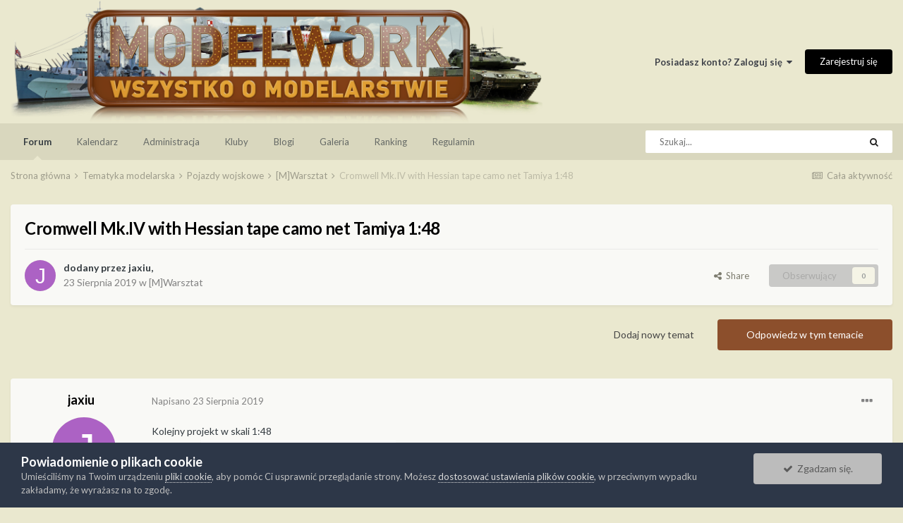

--- FILE ---
content_type: text/html;charset=UTF-8
request_url: https://modelwork.pl/topic/37297-cromwell-mkiv-with-hessian-tape-camo-net-tamiya-148/
body_size: 21552
content:
<!DOCTYPE html>
<html lang="pl-PL" dir="ltr">
	<head>
		<meta charset="utf-8">
		<title>Cromwell Mk.IV with Hessian tape camo net Tamiya 1:48 - [M]Warsztat - Modelarstwo plastikowe - Modelwork</title>
		
			<!-- Global site tag (gtag.js) - Google Analytics -->
<script async src="https://www.googletagmanager.com/gtag/js?id=UA-167281684-1"></script>
<script>
  window.dataLayer = window.dataLayer || [];
  function gtag(){dataLayer.push(arguments);}
  gtag('js', new Date());

  gtag('config', 'UA-167281684-1');
</script>

		
		

	<meta name="viewport" content="width=device-width, initial-scale=1">


	
	


	<meta name="twitter:card" content="summary" />



	
		
			
				<meta property="og:title" content="Cromwell Mk.IV with Hessian tape camo net Tamiya 1:48">
			
		
	

	
		
			
				<meta property="og:type" content="website">
			
		
	

	
		
			
				<meta property="og:url" content="https://modelwork.pl/topic/37297-cromwell-mkiv-with-hessian-tape-camo-net-tamiya-148/">
			
		
	

	
		
			
				<meta name="description" content="Kolejny projekt w skali 1:48 Tym razem Cromwell Mk.IV with Hessian tape camo net Tamiya 1:48">
			
		
	

	
		
			
				<meta property="og:description" content="Kolejny projekt w skali 1:48 Tym razem Cromwell Mk.IV with Hessian tape camo net Tamiya 1:48">
			
		
	

	
		
			
				<meta property="og:updated_time" content="2019-10-08T15:57:49Z">
			
		
	

	
		
			
				<meta property="og:site_name" content="Modelarstwo plastikowe - Modelwork">
			
		
	

	
		
			
				<meta property="og:locale" content="pl_PL">
			
		
	


	
		<link rel="canonical" href="https://modelwork.pl/topic/37297-cromwell-mkiv-with-hessian-tape-camo-net-tamiya-148/" />
	

	
		<link as="style" rel="preload" href="https://modelwork.pl/applications/core/interface/ckeditor/ckeditor/skins/ips/editor.css?t=M8FC" />
	




<link rel="manifest" href="https://modelwork.pl/manifest.webmanifest/">
<meta name="msapplication-config" content="https://modelwork.pl/browserconfig.xml/">
<meta name="msapplication-starturl" content="/">
<meta name="application-name" content="Modelarstwo plastikowe - Modelwork">
<meta name="apple-mobile-web-app-title" content="Modelarstwo plastikowe - Modelwork">

	<meta name="theme-color" content="#eae8cf">










<link rel="preload" href="//modelwork.pl/applications/core/interface/font/fontawesome-webfont.woff2?v=4.7.0" as="font" crossorigin="anonymous">
		


	
		<link href="https://fonts.googleapis.com/css?family=Lato:300,300i,400,400i,500,700,700i" rel="stylesheet" referrerpolicy="origin">
	



	<link rel='stylesheet' href='https://modelwork.pl/uploads/css_built_1/341e4a57816af3ba440d891ca87450ff_framework.css?v=ff8ba08d491669808284' media='all'>

	<link rel='stylesheet' href='https://modelwork.pl/uploads/css_built_1/05e81b71abe4f22d6eb8d1a929494829_responsive.css?v=ff8ba08d491669808284' media='all'>

	<link rel='stylesheet' href='https://modelwork.pl/uploads/css_built_1/20446cf2d164adcc029377cb04d43d17_flags.css?v=ff8ba08d491669808284' media='all'>

	<link rel='stylesheet' href='https://modelwork.pl/uploads/css_built_1/90eb5adf50a8c640f633d47fd7eb1778_core.css?v=ff8ba08d491669808284' media='all'>

	<link rel='stylesheet' href='https://modelwork.pl/uploads/css_built_1/5a0da001ccc2200dc5625c3f3934497d_core_responsive.css?v=ff8ba08d491669808284' media='all'>

	<link rel='stylesheet' href='https://modelwork.pl/uploads/css_built_1/62e269ced0fdab7e30e026f1d30ae516_forums.css?v=ff8ba08d491669808284' media='all'>

	<link rel='stylesheet' href='https://modelwork.pl/uploads/css_built_1/76e62c573090645fb99a15a363d8620e_forums_responsive.css?v=ff8ba08d491669808284' media='all'>

	<link rel='stylesheet' href='https://modelwork.pl/uploads/css_built_1/ebdea0c6a7dab6d37900b9190d3ac77b_topics.css?v=ff8ba08d491669808284' media='all'>





<link rel='stylesheet' href='https://modelwork.pl/uploads/css_built_1/258adbb6e4f3e83cd3b355f84e3fa002_custom.css?v=ff8ba08d491669808284' media='all'>




		
		

	
        <!-- App Indexing for Google Search -->
        <link href="android-app://com.quoord.tapatalkpro.activity/tapatalk/modelwork.pl/?location=topic&amp;tid=37297&amp;page=1&amp;perpage=25&amp;channel=google-indexing" rel="alternate" />
        <link href="ios-app://307880732/tapatalk/modelwork.pl/?location=topic&amp;tid=37297&amp;page=1&amp;perpage=25&amp;channel=google-indexing" rel="alternate" />
        
        <link href="https://groups.tapatalk-cdn.com/static/manifest/manifest.json" rel="manifest">
        
        <meta name="apple-itunes-app" content="app-id=307880732, affiliate-data=at=10lR7C, app-argument=tapatalk://modelwork.pl/?location=topic&tid=37297&page=1&perpage=25" />
        </head>
	<body class="ipsApp ipsApp_front ipsJS_none ipsClearfix" data-controller="core.front.core.app"  data-message=""  data-pageapp="forums" data-pagelocation="front" data-pagemodule="forums" data-pagecontroller="topic" data-pageid="37297"  >
		<a href="#ipsLayout_mainArea" class="ipsHide" title="Przejdź do głównej zawartości tej strony" accesskey="m">Skocz do zawartości</a>
		
			<div id="ipsLayout_header" class="ipsClearfix">
				





				<header>
					<div class="ipsLayout_container">
						


<a href='https://modelwork.pl/' id='elLogo' accesskey='1'><img src="https://modelwork.pl/uploads/monthly_2022_11/Logo_2020.png.66433d7652f5c099d68d18d44cfa2cef.png.55c11e600d091fa6e2d2d8067a6aa421.png" alt='Modelarstwo plastikowe - Modelwork'></a>

						

	<ul id='elUserNav' class='ipsList_inline cSignedOut ipsResponsive_showDesktop'>
		
		<li id='elSignInLink'>
			<a href='https://modelwork.pl/login/' data-ipsMenu-closeOnClick="false" data-ipsMenu id='elUserSignIn'>
				Posiadasz konto? Zaloguj się &nbsp;<i class='fa fa-caret-down'></i>
			</a>
			
<div id='elUserSignIn_menu' class='ipsMenu ipsMenu_auto ipsHide'>
	<form accept-charset='utf-8' method='post' action='https://modelwork.pl/login/'>
		<input type="hidden" name="csrfKey" value="f2e04e9e8a5c1784c2688421ef3a4599">
		<input type="hidden" name="ref" value="aHR0cHM6Ly9tb2RlbHdvcmsucGwvdG9waWMvMzcyOTctY3JvbXdlbGwtbWtpdi13aXRoLWhlc3NpYW4tdGFwZS1jYW1vLW5ldC10YW1peWEtMTQ4Lw==">
		<div data-role="loginForm">
			
			
			
				
<div class="ipsPad ipsForm ipsForm_vertical">
	<h4 class="ipsType_sectionHead">Zaloguj się</h4>
	<br><br>
	<ul class='ipsList_reset'>
		<li class="ipsFieldRow ipsFieldRow_noLabel ipsFieldRow_fullWidth">
			
			
				<input type="text" placeholder="Nazwa użytkownika lub adres e-mail" name="auth" autocomplete="email">
			
		</li>
		<li class="ipsFieldRow ipsFieldRow_noLabel ipsFieldRow_fullWidth">
			<input type="password" placeholder="Hasło" name="password" autocomplete="current-password">
		</li>
		<li class="ipsFieldRow ipsFieldRow_checkbox ipsClearfix">
			<span class="ipsCustomInput">
				<input type="checkbox" name="remember_me" id="remember_me_checkbox" value="1" checked aria-checked="true">
				<span></span>
			</span>
			<div class="ipsFieldRow_content">
				<label class="ipsFieldRow_label" for="remember_me_checkbox">Zapamiętaj mnie</label>
				<span class="ipsFieldRow_desc">Nie polecane na współdzielonych komputerach</span>
			</div>
		</li>
		<li class="ipsFieldRow ipsFieldRow_fullWidth">
			<button type="submit" name="_processLogin" value="usernamepassword" class="ipsButton ipsButton_primary ipsButton_small" id="elSignIn_submit">Zaloguj się</button>
			
				<p class="ipsType_right ipsType_small">
					
						<a href='https://modelwork.pl/lostpassword/' data-ipsDialog data-ipsDialog-title='Nie pamiętasz hasła?'>
					
					Nie pamiętasz hasła?</a>
				</p>
			
		</li>
	</ul>
</div>
			
		</div>
	</form>
</div>
		</li>
		
			<li>
				
					<a href='https://modelwork.pl/register/' data-ipsDialog data-ipsDialog-size='narrow' data-ipsDialog-title='Zarejestruj się' id='elRegisterButton' class='ipsButton ipsButton_normal ipsButton_primary'>Zarejestruj się</a>
				
			</li>
		
	</ul>

						
<ul class='ipsMobileHamburger ipsList_reset ipsResponsive_hideDesktop'>
	<li data-ipsDrawer data-ipsDrawer-drawerElem='#elMobileDrawer'>
		<a href='#'>
			
			
				
			
			
			
			<i class='fa fa-navicon'></i>
		</a>
	</li>
</ul>
					</div>
				</header>
				

	<nav data-controller='core.front.core.navBar' class='ipsNavBar_noSubBars ipsResponsive_showDesktop'>
		<div class='ipsNavBar_primary ipsLayout_container ipsNavBar_noSubBars'>
			<ul data-role="primaryNavBar" class='ipsClearfix'>
				


	
		
		
			
		
		<li class='ipsNavBar_active' data-active id='elNavSecondary_10' data-role="navBarItem" data-navApp="forums" data-navExt="Forums">
			
			
				<a href="https://modelwork.pl"  data-navItem-id="10" data-navDefault>
					Forum<span class='ipsNavBar_active__identifier'></span>
				</a>
			
			
		</li>
	
	

	
		
		
		<li  id='elNavSecondary_13' data-role="navBarItem" data-navApp="calendar" data-navExt="Calendar">
			
			
				<a href="https://modelwork.pl/calendar/"  data-navItem-id="13" >
					Kalendarz<span class='ipsNavBar_active__identifier'></span>
				</a>
			
			
		</li>
	
	

	
		
		
		<li  id='elNavSecondary_17' data-role="navBarItem" data-navApp="core" data-navExt="StaffDirectory">
			
			
				<a href="https://modelwork.pl/staff/"  data-navItem-id="17" >
					Administracja<span class='ipsNavBar_active__identifier'></span>
				</a>
			
			
		</li>
	
	

	
		
		
		<li  id='elNavSecondary_3' data-role="navBarItem" data-navApp="core" data-navExt="Clubs">
			
			
				<a href="https://modelwork.pl/clubs/"  data-navItem-id="3" >
					Kluby<span class='ipsNavBar_active__identifier'></span>
				</a>
			
			
		</li>
	
	

	
		
		
		<li  id='elNavSecondary_14' data-role="navBarItem" data-navApp="blog" data-navExt="Blogs">
			
			
				<a href="https://modelwork.pl/blogs/"  data-navItem-id="14" >
					Blogi<span class='ipsNavBar_active__identifier'></span>
				</a>
			
			
		</li>
	
	

	
		
		
		<li  id='elNavSecondary_11' data-role="navBarItem" data-navApp="gallery" data-navExt="Gallery">
			
			
				<a href="https://modelwork.pl/gallery/"  data-navItem-id="11" >
					Galeria<span class='ipsNavBar_active__identifier'></span>
				</a>
			
			
		</li>
	
	

	
		
		
		<li  id='elNavSecondary_19' data-role="navBarItem" data-navApp="core" data-navExt="Leaderboard">
			
			
				<a href="https://modelwork.pl/leaderboard/"  data-navItem-id="19" >
					Ranking<span class='ipsNavBar_active__identifier'></span>
				</a>
			
			
		</li>
	
	

	
		
		
		<li  id='elNavSecondary_16' data-role="navBarItem" data-navApp="core" data-navExt="Guidelines">
			
			
				<a href="https://modelwork.pl/guidelines/"  data-navItem-id="16" >
					Regulamin<span class='ipsNavBar_active__identifier'></span>
				</a>
			
			
		</li>
	
	

	
	

				<li class='ipsHide' id='elNavigationMore' data-role='navMore'>
					<a href='#' data-ipsMenu data-ipsMenu-appendTo='#elNavigationMore' id='elNavigationMore_dropdown'>Więcej</a>
					<ul class='ipsNavBar_secondary ipsHide' data-role='secondaryNavBar'>
						<li class='ipsHide' id='elNavigationMore_more' data-role='navMore'>
							<a href='#' data-ipsMenu data-ipsMenu-appendTo='#elNavigationMore_more' id='elNavigationMore_more_dropdown'>Więcej <i class='fa fa-caret-down'></i></a>
							<ul class='ipsHide ipsMenu ipsMenu_auto' id='elNavigationMore_more_dropdown_menu' data-role='moreDropdown'></ul>
						</li>
					</ul>
				</li>
			</ul>
			

	<div id="elSearchWrapper">
		<div id='elSearch' data-controller="core.front.core.quickSearch">
			<form accept-charset='utf-8' action='//modelwork.pl/search/?do=quicksearch' method='post'>
                <input type='search' id='elSearchField' placeholder='Szukaj...' name='q' autocomplete='off' aria-label='Szukaj'>
                <details class='cSearchFilter'>
                    <summary class='cSearchFilter__text'></summary>
                    <ul class='cSearchFilter__menu'>
                        
                        <li><label><input type="radio" name="type" value="all" ><span class='cSearchFilter__menuText'>Wszędzie</span></label></li>
                        
                            
                                <li><label><input type="radio" name="type" value='contextual_{&quot;type&quot;:&quot;forums_topic&quot;,&quot;nodes&quot;:33}' checked><span class='cSearchFilter__menuText'>To forum</span></label></li>
                            
                                <li><label><input type="radio" name="type" value='contextual_{&quot;type&quot;:&quot;forums_topic&quot;,&quot;item&quot;:37297}' checked><span class='cSearchFilter__menuText'>Ten temat</span></label></li>
                            
                        
                        
                            <li><label><input type="radio" name="type" value="core_statuses_status"><span class='cSearchFilter__menuText'>Aktualizacje statusu</span></label></li>
                        
                            <li><label><input type="radio" name="type" value="forums_topic"><span class='cSearchFilter__menuText'>Tematy</span></label></li>
                        
                            <li><label><input type="radio" name="type" value="gallery_image"><span class='cSearchFilter__menuText'>Grafiki</span></label></li>
                        
                            <li><label><input type="radio" name="type" value="gallery_album_item"><span class='cSearchFilter__menuText'>Albumy</span></label></li>
                        
                            <li><label><input type="radio" name="type" value="downloads_file"><span class='cSearchFilter__menuText'>Pliki</span></label></li>
                        
                            <li><label><input type="radio" name="type" value="calendar_event"><span class='cSearchFilter__menuText'>Wydarzenia</span></label></li>
                        
                            <li><label><input type="radio" name="type" value="blog_entry"><span class='cSearchFilter__menuText'>Wpisy na blogu</span></label></li>
                        
                            <li><label><input type="radio" name="type" value="cms_pages_pageitem"><span class='cSearchFilter__menuText'>Strony</span></label></li>
                        
                            <li><label><input type="radio" name="type" value="core_members"><span class='cSearchFilter__menuText'>Użytkownicy</span></label></li>
                        
                    </ul>
                </details>
				<button class='cSearchSubmit' type="submit" aria-label='Szukaj'><i class="fa fa-search"></i></button>
			</form>
		</div>
	</div>

		</div>
	</nav>

				
<ul id='elMobileNav' class='ipsResponsive_hideDesktop' data-controller='core.front.core.mobileNav'>
	
		
			
			
				
				
			
				
				
			
				
					<li id='elMobileBreadcrumb'>
						<a href='https://modelwork.pl/forum/33-mwarsztat/'>
							<span>[M]Warsztat</span>
						</a>
					</li>
				
				
			
				
				
			
		
	
	
	
	<li >
		<a data-action="defaultStream" href='https://modelwork.pl/discover/'><i class="fa fa-newspaper-o" aria-hidden="true"></i></a>
	</li>

	

	
		<li class='ipsJS_show'>
			<a href='https://modelwork.pl/search/'><i class='fa fa-search'></i></a>
		</li>
	
</ul>
			</div>
		
		<main id="ipsLayout_body" class="ipsLayout_container">
			<div id="ipsLayout_contentArea">
				<div id="ipsLayout_contentWrapper">
					
<nav class='ipsBreadcrumb ipsBreadcrumb_top ipsFaded_withHover'>
	

	<ul class='ipsList_inline ipsPos_right'>
		
		<li >
			<a data-action="defaultStream" class='ipsType_light '  href='https://modelwork.pl/discover/'><i class="fa fa-newspaper-o" aria-hidden="true"></i> <span>Cała aktywność</span></a>
		</li>
		
	</ul>

	<ul data-role="breadcrumbList">
		<li>
			<a title="Strona główna" href='https://modelwork.pl/'>
				<span>Strona główna <i class='fa fa-angle-right'></i></span>
			</a>
		</li>
		
		
			<li>
				
					<a href='https://modelwork.pl/forum/63-tematyka-modelarska/'>
						<span>Tematyka modelarska <i class='fa fa-angle-right' aria-hidden="true"></i></span>
					</a>
				
			</li>
		
			<li>
				
					<a href='https://modelwork.pl/forum/14-pojazdy-wojskowe/'>
						<span>Pojazdy wojskowe <i class='fa fa-angle-right' aria-hidden="true"></i></span>
					</a>
				
			</li>
		
			<li>
				
					<a href='https://modelwork.pl/forum/33-mwarsztat/'>
						<span>[M]Warsztat <i class='fa fa-angle-right' aria-hidden="true"></i></span>
					</a>
				
			</li>
		
			<li>
				
					Cromwell Mk.IV with Hessian tape camo net Tamiya 1:48
				
			</li>
		
	</ul>
</nav>
					
					<div id="ipsLayout_mainArea">
						
						
						
						

	




						



<div class="ipsPageHeader ipsResponsive_pull ipsBox ipsPadding sm:ipsPadding:half ipsMargin_bottom">
		
	
	<div class="ipsFlex ipsFlex-ai:center ipsFlex-fw:wrap ipsGap:4">
		<div class="ipsFlex-flex:11">
			<h1 class="ipsType_pageTitle ipsContained_container">
				

				
				
					<span class="ipsType_break ipsContained">
						<span>Cromwell Mk.IV with Hessian tape camo net Tamiya 1:48</span>
					</span>
				
			</h1>
			
			
		</div>
		
	</div>
	<hr class="ipsHr">
	<div class="ipsPageHeader__meta ipsFlex ipsFlex-jc:between ipsFlex-ai:center ipsFlex-fw:wrap ipsGap:3">
		<div class="ipsFlex-flex:11">
			<div class="ipsPhotoPanel ipsPhotoPanel_mini ipsPhotoPanel_notPhone ipsClearfix">
				


	<a href="https://modelwork.pl/profile/6547-jaxiu/" rel="nofollow" data-ipsHover data-ipsHover-width="370" data-ipsHover-target="https://modelwork.pl/profile/6547-jaxiu/?do=hovercard" class="ipsUserPhoto ipsUserPhoto_mini" title="Przejdź do profilu jaxiu">
		<img src='data:image/svg+xml,%3Csvg%20xmlns%3D%22http%3A%2F%2Fwww.w3.org%2F2000%2Fsvg%22%20viewBox%3D%220%200%201024%201024%22%20style%3D%22background%3A%23ac62c4%22%3E%3Cg%3E%3Ctext%20text-anchor%3D%22middle%22%20dy%3D%22.35em%22%20x%3D%22512%22%20y%3D%22512%22%20fill%3D%22%23ffffff%22%20font-size%3D%22700%22%20font-family%3D%22-apple-system%2C%20BlinkMacSystemFont%2C%20Roboto%2C%20Helvetica%2C%20Arial%2C%20sans-serif%22%3EJ%3C%2Ftext%3E%3C%2Fg%3E%3C%2Fsvg%3E' alt='jaxiu' loading="lazy">
	</a>

				<div>
					<p class="ipsType_reset ipsType_blendLinks">
						<span class="ipsType_normal">
						
							<strong>dodany przez <span itemprop='name'>


<a href='https://modelwork.pl/profile/6547-jaxiu/' rel="nofollow" data-ipsHover data-ipsHover-width='370' data-ipsHover-target='https://modelwork.pl/profile/6547-jaxiu/?do=hovercard&amp;referrer=https%253A%252F%252Fmodelwork.pl%252Ftopic%252F37297-cromwell-mkiv-with-hessian-tape-camo-net-tamiya-148%252F' title="Przejdź do profilu jaxiu" class="ipsType_break">jaxiu</a></span>, </strong><br>
							<span class="ipsType_light"><time datetime='2019-08-23T09:16:34Z' title='23.08.2019 09:16 ' data-short='6 l '>23 Sierpnia 2019</time> w <a href="https://modelwork.pl/forum/33-mwarsztat/">[M]Warsztat</a></span>
						
						</span>
					</p>
				</div>
			</div>
		</div>
		
			<div class="ipsFlex-flex:01 ipsResponsive_hidePhone">
				<div class="ipsFlex ipsFlex-ai:center ipsFlex-jc:center ipsGap:3 ipsGap_row:0">
					
						


    <a href='#elShareItem_733938466_menu' id='elShareItem_733938466' data-ipsMenu class='ipsShareButton ipsButton ipsButton_verySmall ipsButton_link ipsButton_link--light'>
        <span><i class='fa fa-share-alt'></i></span> &nbsp;Share
    </a>

    <div class='ipsPadding ipsMenu ipsMenu_auto ipsHide' id='elShareItem_733938466_menu' data-controller="core.front.core.sharelink">
        <ul class='ipsList_inline'>
            
                <li>
<a href="http://twitter.com/share?url=https%3A%2F%2Fmodelwork.pl%2Ftopic%2F37297-cromwell-mkiv-with-hessian-tape-camo-net-tamiya-148%2F" class="cShareLink cShareLink_twitter" target="_blank" data-role="shareLink" title='Udostępnij na Twitterze' data-ipsTooltip rel='nofollow noopener'>
	<i class="fa fa-twitter"></i>
</a></li>
            
                <li>
<a href="https://www.facebook.com/sharer/sharer.php?u=https%3A%2F%2Fmodelwork.pl%2Ftopic%2F37297-cromwell-mkiv-with-hessian-tape-camo-net-tamiya-148%2F" class="cShareLink cShareLink_facebook" target="_blank" data-role="shareLink" title='Udostępnij na Facebooku' data-ipsTooltip rel='noopener nofollow'>
	<i class="fa fa-facebook"></i>
</a></li>
            
                <li>
<a href="http://www.reddit.com/submit?url=https%3A%2F%2Fmodelwork.pl%2Ftopic%2F37297-cromwell-mkiv-with-hessian-tape-camo-net-tamiya-148%2F&amp;title=Cromwell+Mk.IV+with+Hessian+tape+camo+net+Tamiya+1%3A48" rel="nofollow noopener" class="cShareLink cShareLink_reddit" target="_blank" title='Udostępnij w Reddit' data-ipsTooltip>
	<i class="fa fa-reddit"></i>
</a></li>
            
                <li>
<a href="http://www.linkedin.com/shareArticle?mini=true&amp;url=https%3A%2F%2Fmodelwork.pl%2Ftopic%2F37297-cromwell-mkiv-with-hessian-tape-camo-net-tamiya-148%2F&amp;title=Cromwell+Mk.IV+with+Hessian+tape+camo+net+Tamiya+1%3A48" rel="nofollow noopener" class="cShareLink cShareLink_linkedin" target="_blank" data-role="shareLink" title='Udostępnij w LinkedIn ' data-ipsTooltip>
	<i class="fa fa-linkedin"></i>
</a></li>
            
                <li>
<a href="http://pinterest.com/pin/create/button/?url=https://modelwork.pl/topic/37297-cromwell-mkiv-with-hessian-tape-camo-net-tamiya-148/&amp;media=" class="cShareLink cShareLink_pinterest" rel="nofollow noopener" target="_blank" data-role="shareLink" title='Udostępnij w Pinterest' data-ipsTooltip>
	<i class="fa fa-pinterest"></i>
</a></li>
            
        </ul>
        
            <hr class='ipsHr'>
            <button class='ipsHide ipsButton ipsButton_verySmall ipsButton_light ipsButton_fullWidth ipsMargin_top:half' data-controller='core.front.core.webshare' data-role='webShare' data-webShareTitle='Cromwell Mk.IV with Hessian tape camo net Tamiya 1:48' data-webShareText='Cromwell Mk.IV with Hessian tape camo net Tamiya 1:48' data-webShareUrl='https://modelwork.pl/topic/37297-cromwell-mkiv-with-hessian-tape-camo-net-tamiya-148/'>More sharing options...</button>
        
    </div>

					
					



					

<div data-followApp='forums' data-followArea='topic' data-followID='37297' data-controller='core.front.core.followButton'>
	

	<a href='https://modelwork.pl/login/' rel="nofollow" class="ipsFollow ipsPos_middle ipsButton ipsButton_light ipsButton_verySmall ipsButton_disabled" data-role="followButton" data-ipsTooltip title='Zaloguj się, aby obserwować tę zawartość'>
		<span>Obserwujący</span>
		<span class='ipsCommentCount'>0</span>
	</a>

</div>
				</div>
			</div>
					
	</div>
	
	
</div>








<div class="ipsClearfix">
	<ul class="ipsToolList ipsToolList_horizontal ipsClearfix ipsSpacer_both ">
		
			<li class="ipsToolList_primaryAction">
				<span data-controller="forums.front.topic.reply">
					
						<a href="#replyForm" rel="nofollow" class="ipsButton ipsButton_important ipsButton_medium ipsButton_fullWidth" data-action="replyToTopic">Odpowiedz w tym temacie</a>
					
				</span>
			</li>
		
		
			<li class="ipsResponsive_hidePhone">
				
					<a href="https://modelwork.pl/forum/33-mwarsztat/?do=add" rel="nofollow" class="ipsButton ipsButton_link ipsButton_medium ipsButton_fullWidth" title="Rozpocznij nowy temat w tym forum">Dodaj nowy temat</a>
				
			</li>
		
		
	</ul>
</div>

<div id="comments" data-controller="core.front.core.commentFeed,forums.front.topic.view, core.front.core.ignoredComments" data-autopoll data-baseurl="https://modelwork.pl/topic/37297-cromwell-mkiv-with-hessian-tape-camo-net-tamiya-148/" data-lastpage data-feedid="topic-37297" class="cTopic ipsClear ipsSpacer_top">
	
			
	

	

<div data-controller='core.front.core.recommendedComments' data-url='https://modelwork.pl/topic/37297-cromwell-mkiv-with-hessian-tape-camo-net-tamiya-148/?recommended=comments' class='ipsRecommendedComments ipsHide'>
	<div data-role="recommendedComments">
		<h2 class='ipsType_sectionHead ipsType_large ipsType_bold ipsMargin_bottom'>Rekomendowane odpowiedzi</h2>
		
	</div>
</div>
	
	<div id="elPostFeed" data-role="commentFeed" data-controller="core.front.core.moderation" >
		<form action="https://modelwork.pl/topic/37297-cromwell-mkiv-with-hessian-tape-camo-net-tamiya-148/?csrfKey=f2e04e9e8a5c1784c2688421ef3a4599&amp;do=multimodComment" method="post" data-ipspageaction data-role="moderationTools">
			
			
				

					

					
					



<a id='comment-737098'></a>
<article  id='elComment_737098' class='cPost ipsBox ipsResponsive_pull  ipsComment  ipsComment_parent ipsClearfix ipsClear ipsColumns ipsColumns_noSpacing ipsColumns_collapsePhone    '>
	

	

	<div class='cAuthorPane_mobile ipsResponsive_showPhone'>
		<div class='cAuthorPane_photo'>
			<div class='cAuthorPane_photoWrap'>
				


	<a href="https://modelwork.pl/profile/6547-jaxiu/" rel="nofollow" data-ipsHover data-ipsHover-width="370" data-ipsHover-target="https://modelwork.pl/profile/6547-jaxiu/?do=hovercard" class="ipsUserPhoto ipsUserPhoto_large" title="Przejdź do profilu jaxiu">
		<img src='data:image/svg+xml,%3Csvg%20xmlns%3D%22http%3A%2F%2Fwww.w3.org%2F2000%2Fsvg%22%20viewBox%3D%220%200%201024%201024%22%20style%3D%22background%3A%23ac62c4%22%3E%3Cg%3E%3Ctext%20text-anchor%3D%22middle%22%20dy%3D%22.35em%22%20x%3D%22512%22%20y%3D%22512%22%20fill%3D%22%23ffffff%22%20font-size%3D%22700%22%20font-family%3D%22-apple-system%2C%20BlinkMacSystemFont%2C%20Roboto%2C%20Helvetica%2C%20Arial%2C%20sans-serif%22%3EJ%3C%2Ftext%3E%3C%2Fg%3E%3C%2Fsvg%3E' alt='jaxiu' loading="lazy">
	</a>

				
				
			</div>
		</div>
		<div class='cAuthorPane_content'>
			<h3 class='ipsType_sectionHead cAuthorPane_author ipsType_break ipsType_blendLinks ipsFlex ipsFlex-ai:center'>
				


<a href='https://modelwork.pl/profile/6547-jaxiu/' rel="nofollow" data-ipsHover data-ipsHover-width='370' data-ipsHover-target='https://modelwork.pl/profile/6547-jaxiu/?do=hovercard&amp;referrer=https%253A%252F%252Fmodelwork.pl%252Ftopic%252F37297-cromwell-mkiv-with-hessian-tape-camo-net-tamiya-148%252F' title="Przejdź do profilu jaxiu" class="ipsType_break">jaxiu</a>
			</h3>
			<div class='ipsType_light ipsType_reset'>
				<a href='https://modelwork.pl/topic/37297-cromwell-mkiv-with-hessian-tape-camo-net-tamiya-148/?do=findComment&amp;comment=737098' class='ipsType_blendLinks'>Napisano <time datetime='2019-08-23T09:16:34Z' title='23.08.2019 09:16 ' data-short='6 l '>23 Sierpnia 2019</time></a>
				
			</div>
		</div>
	</div>
	<aside class='ipsComment_author cAuthorPane ipsColumn ipsColumn_medium ipsResponsive_hidePhone'>
		<h3 class='ipsType_sectionHead cAuthorPane_author ipsType_blendLinks ipsType_break'><strong>


<a href='https://modelwork.pl/profile/6547-jaxiu/' rel="nofollow" data-ipsHover data-ipsHover-width='370' data-ipsHover-target='https://modelwork.pl/profile/6547-jaxiu/?do=hovercard&amp;referrer=https%253A%252F%252Fmodelwork.pl%252Ftopic%252F37297-cromwell-mkiv-with-hessian-tape-camo-net-tamiya-148%252F' title="Przejdź do profilu jaxiu" class="ipsType_break">jaxiu</a></strong>
			
		</h3>
		<ul class='cAuthorPane_info ipsList_reset'>
			<li data-role='photo' class='cAuthorPane_photo'>
				<div class='cAuthorPane_photoWrap'>
					


	<a href="https://modelwork.pl/profile/6547-jaxiu/" rel="nofollow" data-ipsHover data-ipsHover-width="370" data-ipsHover-target="https://modelwork.pl/profile/6547-jaxiu/?do=hovercard" class="ipsUserPhoto ipsUserPhoto_large" title="Przejdź do profilu jaxiu">
		<img src='data:image/svg+xml,%3Csvg%20xmlns%3D%22http%3A%2F%2Fwww.w3.org%2F2000%2Fsvg%22%20viewBox%3D%220%200%201024%201024%22%20style%3D%22background%3A%23ac62c4%22%3E%3Cg%3E%3Ctext%20text-anchor%3D%22middle%22%20dy%3D%22.35em%22%20x%3D%22512%22%20y%3D%22512%22%20fill%3D%22%23ffffff%22%20font-size%3D%22700%22%20font-family%3D%22-apple-system%2C%20BlinkMacSystemFont%2C%20Roboto%2C%20Helvetica%2C%20Arial%2C%20sans-serif%22%3EJ%3C%2Ftext%3E%3C%2Fg%3E%3C%2Fsvg%3E' alt='jaxiu' loading="lazy">
	</a>

					
					
				</div>
			</li>
			
				<li data-role='group'>Użytkownicy</li>
				
			
			
				<li data-role='stats' class='ipsMargin_top'>
					<ul class="ipsList_reset ipsType_light ipsFlex ipsFlex-ai:center ipsFlex-jc:center ipsGap_row:2 cAuthorPane_stats">
					<li data-role='reputation-badge'>
    

	
		<span title="Reputacja użytkownika" data-ipsTooltip class='ipsRepBadge ipsRepBadge_positive'>
	
			<i class='fa fa-plus-circle'></i> 46
	
		</span>
	

</li>	
                      <li>
							<a href="https://modelwork.pl/profile/6547-jaxiu/content/" title="923 odpowiedzi" data-ipsTooltip class="ipsType_blendLinks">
								<i class="fa fa-comment"></i> 923
							</a>
						</li>
						
					</ul>
				</li>
          
			
			
				

	
	<li data-role='custom-field' class='ipsResponsive_hidePhone ipsType_break'>
		
<strong>Skąd:</strong> In my basement building UAVs to take over the world
	</li>
	

			
		</ul>
	</aside>
	<div class='ipsColumn ipsColumn_fluid ipsMargin:none'>
		

<div id='comment-737098_wrap' data-controller='core.front.core.comment' data-commentApp='forums' data-commentType='forums' data-commentID="737098" data-quoteData='{&quot;userid&quot;:6547,&quot;username&quot;:&quot;jaxiu&quot;,&quot;timestamp&quot;:1566551794,&quot;contentapp&quot;:&quot;forums&quot;,&quot;contenttype&quot;:&quot;forums&quot;,&quot;contentid&quot;:37297,&quot;contentclass&quot;:&quot;forums_Topic&quot;,&quot;contentcommentid&quot;:737098}' class='ipsComment_content ipsType_medium'>

	<div class='ipsComment_meta ipsType_light ipsFlex ipsFlex-ai:center ipsFlex-jc:between ipsFlex-fd:row-reverse'>
		<div class='ipsType_light ipsType_reset ipsType_blendLinks ipsComment_toolWrap'>
			<div class='ipsResponsive_hidePhone ipsComment_badges'>
				<ul class='ipsList_reset ipsFlex ipsFlex-jc:end ipsFlex-fw:wrap ipsGap:2 ipsGap_row:1'>
					
					
					
					
					
				</ul>
			</div>
			<ul class='ipsList_reset ipsComment_tools'>
				<li>
					<a href='#elControls_737098_menu' class='ipsComment_ellipsis' id='elControls_737098' title='Więcej opcji...' data-ipsMenu data-ipsMenu-appendTo='#comment-737098_wrap'><i class='fa fa-ellipsis-h'></i></a>
					<ul id='elControls_737098_menu' class='ipsMenu ipsMenu_narrow ipsHide'>
						
						
							<li class='ipsMenu_item'><a href='https://modelwork.pl/topic/37297-cromwell-mkiv-with-hessian-tape-camo-net-tamiya-148/' title='Udostępnij tę odpowiedź' data-ipsDialog data-ipsDialog-size='narrow' data-ipsDialog-content='#elShareComment_737098_menu' data-ipsDialog-title="Udostępnij tę odpowiedź" id='elSharePost_737098' data-role='shareComment'>Share</a></li>
						
                        
						
						
						
							
								
							
							
							
							
							
							
						
					</ul>
				</li>
				
			</ul>
		</div>

		<div class='ipsType_reset ipsResponsive_hidePhone'>
			<a href='https://modelwork.pl/topic/37297-cromwell-mkiv-with-hessian-tape-camo-net-tamiya-148/?do=findComment&amp;comment=737098' rel="nofollow" class='ipsType_blendLinks'>Napisano <time datetime='2019-08-23T09:16:34Z' title='23.08.2019 09:16 ' data-short='6 l '>23 Sierpnia 2019</time></a>
			
			<span class='ipsResponsive_hidePhone'>
				
				
			</span>
		</div>
	</div>

	

    

	<div class='cPost_contentWrap'>
		
		<div data-role='commentContent' class='ipsType_normal ipsType_richText ipsPadding_bottom ipsContained' data-controller='core.front.core.lightboxedImages'>
			
<p>
	Kolejny projekt w skali 1:48
</p>

<p>
	Tym razem <span style="background-color:#ffffff;color:#1c1e21;font-size:14px;">Cromwell Mk.IV with Hessian tape camo net</span><br style="background-color:#ffffff;color:#1c1e21;font-size:14px;">
	<span style="background-color:#ffffff;color:#1c1e21;font-size:14px;">Tamiya 1:48</span>
</p>

<p>
	<img class="ipsImage ipsImage_thumbnailed" data-fileid="16089" data-ratio="75.00" width="600" alt="17238_rd.jpg.067c3753dcf71eabdee3139d61ecfa7f.jpg" src="https://modelwork.pl/uploads/monthly_2019_08/17238_rd.jpg.067c3753dcf71eabdee3139d61ecfa7f.jpg">
</p>

<p>
	 
</p>

<p>
	<img class="ipsImage ipsImage_thumbnailed" data-fileid="16090" data-ratio="100.00" width="455" alt="tamiya-32528-1-48-cromwell-mkiv-british-cruiser.jpg.4cc754b5c85dd0c29b88292b6c93b6f5.jpg" src="https://modelwork.pl/uploads/monthly_2019_08/tamiya-32528-1-48-cromwell-mkiv-british-cruiser.jpg.4cc754b5c85dd0c29b88292b6c93b6f5.jpg">
</p>


			
		</div>

		
			<div class='ipsItemControls'>
				
					
						

	<div data-controller='core.front.core.reaction' class='ipsItemControls_right ipsClearfix '>	
		<div class='ipsReact ipsPos_right'>
			
				
				<div class='ipsReact_blurb ipsHide' data-role='reactionBlurb'>
					
				</div>
			
			
			
		</div>
	</div>

					
				
				<ul class='ipsComment_controls ipsClearfix ipsItemControls_left' data-role="commentControls">
					
						
						
							<li data-ipsQuote-editor='topic_comment' data-ipsQuote-target='#comment-737098' class='ipsJS_show'>
								<button class='ipsButton ipsButton_light ipsButton_verySmall ipsButton_narrow cMultiQuote ipsHide' data-action='multiQuoteComment' data-ipsTooltip data-ipsQuote-multiQuote data-mqId='mq737098' title='Cytat wielokrotny'><i class='fa fa-plus'></i></button>
							</li>
							<li data-ipsQuote-editor='topic_comment' data-ipsQuote-target='#comment-737098' class='ipsJS_show'>
								<a href='#' data-action='quoteComment' data-ipsQuote-singleQuote>Cytuj</a>
							</li>
						
						
												
					
					<li class='ipsHide' data-role='commentLoading'>
						<span class='ipsLoading ipsLoading_tiny ipsLoading_noAnim'></span>
					</li>
				</ul>
			</div>
		

		
			

		
	</div>

	

	



<div class='ipsPadding ipsHide cPostShareMenu' id='elShareComment_737098_menu'>
	<h5 class='ipsType_normal ipsType_reset'>Odnośnik do komentarza</h5>
	
		
	
	
	<input type='text' value='https://modelwork.pl/topic/37297-cromwell-mkiv-with-hessian-tape-camo-net-tamiya-148/' class='ipsField_fullWidth'>

	
	<h5 class='ipsType_normal ipsType_reset ipsSpacer_top'>Udostępnij na innych stronach</h5>
	

	<ul class='ipsList_inline ipsList_noSpacing ipsClearfix' data-controller="core.front.core.sharelink">
		
			<li>
<a href="http://twitter.com/share?url=https%3A%2F%2Fmodelwork.pl%2Ftopic%2F37297-cromwell-mkiv-with-hessian-tape-camo-net-tamiya-148%2F%3Fdo%3DfindComment%26comment%3D737098" class="cShareLink cShareLink_twitter" target="_blank" data-role="shareLink" title='Udostępnij na Twitterze' data-ipsTooltip rel='nofollow noopener'>
	<i class="fa fa-twitter"></i>
</a></li>
		
			<li>
<a href="https://www.facebook.com/sharer/sharer.php?u=https%3A%2F%2Fmodelwork.pl%2Ftopic%2F37297-cromwell-mkiv-with-hessian-tape-camo-net-tamiya-148%2F%3Fdo%3DfindComment%26comment%3D737098" class="cShareLink cShareLink_facebook" target="_blank" data-role="shareLink" title='Udostępnij na Facebooku' data-ipsTooltip rel='noopener nofollow'>
	<i class="fa fa-facebook"></i>
</a></li>
		
			<li>
<a href="http://www.reddit.com/submit?url=https%3A%2F%2Fmodelwork.pl%2Ftopic%2F37297-cromwell-mkiv-with-hessian-tape-camo-net-tamiya-148%2F%3Fdo%3DfindComment%26comment%3D737098&amp;title=Cromwell+Mk.IV+with+Hessian+tape+camo+net+Tamiya+1%3A48" rel="nofollow noopener" class="cShareLink cShareLink_reddit" target="_blank" title='Udostępnij w Reddit' data-ipsTooltip>
	<i class="fa fa-reddit"></i>
</a></li>
		
			<li>
<a href="http://www.linkedin.com/shareArticle?mini=true&amp;url=https%3A%2F%2Fmodelwork.pl%2Ftopic%2F37297-cromwell-mkiv-with-hessian-tape-camo-net-tamiya-148%2F%3Fdo%3DfindComment%26comment%3D737098&amp;title=Cromwell+Mk.IV+with+Hessian+tape+camo+net+Tamiya+1%3A48" rel="nofollow noopener" class="cShareLink cShareLink_linkedin" target="_blank" data-role="shareLink" title='Udostępnij w LinkedIn ' data-ipsTooltip>
	<i class="fa fa-linkedin"></i>
</a></li>
		
			<li>
<a href="http://pinterest.com/pin/create/button/?url=https://modelwork.pl/topic/37297-cromwell-mkiv-with-hessian-tape-camo-net-tamiya-148/?do=findComment%26comment=737098&amp;media=" class="cShareLink cShareLink_pinterest" rel="nofollow noopener" target="_blank" data-role="shareLink" title='Udostępnij w Pinterest' data-ipsTooltip>
	<i class="fa fa-pinterest"></i>
</a></li>
		
	</ul>


	<hr class='ipsHr'>
	<button class='ipsHide ipsButton ipsButton_small ipsButton_light ipsButton_fullWidth ipsMargin_top:half' data-controller='core.front.core.webshare' data-role='webShare' data-webShareTitle='Cromwell Mk.IV with Hessian tape camo net Tamiya 1:48' data-webShareText='Kolejny projekt w skali 1:48
 


	Tym razem Cromwell Mk.IV with Hessian tape camo net
	Tamiya 1:48
 


	
 


	 
 


	
 
' data-webShareUrl='https://modelwork.pl/topic/37297-cromwell-mkiv-with-hessian-tape-camo-net-tamiya-148/?do=findComment&amp;comment=737098'>More sharing options...</button>

	
</div>
</div>
	</div>
</article>
					
					
					
				

					

					
					



<a id='comment-737099'></a>
<article  id='elComment_737099' class='cPost ipsBox ipsResponsive_pull  ipsComment  ipsComment_parent ipsClearfix ipsClear ipsColumns ipsColumns_noSpacing ipsColumns_collapsePhone    '>
	

	

	<div class='cAuthorPane_mobile ipsResponsive_showPhone'>
		<div class='cAuthorPane_photo'>
			<div class='cAuthorPane_photoWrap'>
				


	<a href="https://modelwork.pl/profile/6547-jaxiu/" rel="nofollow" data-ipsHover data-ipsHover-width="370" data-ipsHover-target="https://modelwork.pl/profile/6547-jaxiu/?do=hovercard" class="ipsUserPhoto ipsUserPhoto_large" title="Przejdź do profilu jaxiu">
		<img src='data:image/svg+xml,%3Csvg%20xmlns%3D%22http%3A%2F%2Fwww.w3.org%2F2000%2Fsvg%22%20viewBox%3D%220%200%201024%201024%22%20style%3D%22background%3A%23ac62c4%22%3E%3Cg%3E%3Ctext%20text-anchor%3D%22middle%22%20dy%3D%22.35em%22%20x%3D%22512%22%20y%3D%22512%22%20fill%3D%22%23ffffff%22%20font-size%3D%22700%22%20font-family%3D%22-apple-system%2C%20BlinkMacSystemFont%2C%20Roboto%2C%20Helvetica%2C%20Arial%2C%20sans-serif%22%3EJ%3C%2Ftext%3E%3C%2Fg%3E%3C%2Fsvg%3E' alt='jaxiu' loading="lazy">
	</a>

				
				
			</div>
		</div>
		<div class='cAuthorPane_content'>
			<h3 class='ipsType_sectionHead cAuthorPane_author ipsType_break ipsType_blendLinks ipsFlex ipsFlex-ai:center'>
				


<a href='https://modelwork.pl/profile/6547-jaxiu/' rel="nofollow" data-ipsHover data-ipsHover-width='370' data-ipsHover-target='https://modelwork.pl/profile/6547-jaxiu/?do=hovercard&amp;referrer=https%253A%252F%252Fmodelwork.pl%252Ftopic%252F37297-cromwell-mkiv-with-hessian-tape-camo-net-tamiya-148%252F' title="Przejdź do profilu jaxiu" class="ipsType_break">jaxiu</a>
			</h3>
			<div class='ipsType_light ipsType_reset'>
				<a href='https://modelwork.pl/topic/37297-cromwell-mkiv-with-hessian-tape-camo-net-tamiya-148/?do=findComment&amp;comment=737099' class='ipsType_blendLinks'>Napisano <time datetime='2019-08-23T09:18:00Z' title='23.08.2019 09:18 ' data-short='6 l '>23 Sierpnia 2019</time></a>
				
			</div>
		</div>
	</div>
	<aside class='ipsComment_author cAuthorPane ipsColumn ipsColumn_medium ipsResponsive_hidePhone'>
		<h3 class='ipsType_sectionHead cAuthorPane_author ipsType_blendLinks ipsType_break'><strong>


<a href='https://modelwork.pl/profile/6547-jaxiu/' rel="nofollow" data-ipsHover data-ipsHover-width='370' data-ipsHover-target='https://modelwork.pl/profile/6547-jaxiu/?do=hovercard&amp;referrer=https%253A%252F%252Fmodelwork.pl%252Ftopic%252F37297-cromwell-mkiv-with-hessian-tape-camo-net-tamiya-148%252F' title="Przejdź do profilu jaxiu" class="ipsType_break">jaxiu</a></strong>
			
		</h3>
		<ul class='cAuthorPane_info ipsList_reset'>
			<li data-role='photo' class='cAuthorPane_photo'>
				<div class='cAuthorPane_photoWrap'>
					


	<a href="https://modelwork.pl/profile/6547-jaxiu/" rel="nofollow" data-ipsHover data-ipsHover-width="370" data-ipsHover-target="https://modelwork.pl/profile/6547-jaxiu/?do=hovercard" class="ipsUserPhoto ipsUserPhoto_large" title="Przejdź do profilu jaxiu">
		<img src='data:image/svg+xml,%3Csvg%20xmlns%3D%22http%3A%2F%2Fwww.w3.org%2F2000%2Fsvg%22%20viewBox%3D%220%200%201024%201024%22%20style%3D%22background%3A%23ac62c4%22%3E%3Cg%3E%3Ctext%20text-anchor%3D%22middle%22%20dy%3D%22.35em%22%20x%3D%22512%22%20y%3D%22512%22%20fill%3D%22%23ffffff%22%20font-size%3D%22700%22%20font-family%3D%22-apple-system%2C%20BlinkMacSystemFont%2C%20Roboto%2C%20Helvetica%2C%20Arial%2C%20sans-serif%22%3EJ%3C%2Ftext%3E%3C%2Fg%3E%3C%2Fsvg%3E' alt='jaxiu' loading="lazy">
	</a>

					
					
				</div>
			</li>
			
				<li data-role='group'>Użytkownicy</li>
				
			
			
				<li data-role='stats' class='ipsMargin_top'>
					<ul class="ipsList_reset ipsType_light ipsFlex ipsFlex-ai:center ipsFlex-jc:center ipsGap_row:2 cAuthorPane_stats">
					<li data-role='reputation-badge'>
    

	
		<span title="Reputacja użytkownika" data-ipsTooltip class='ipsRepBadge ipsRepBadge_positive'>
	
			<i class='fa fa-plus-circle'></i> 46
	
		</span>
	

</li>	
                      <li>
							<a href="https://modelwork.pl/profile/6547-jaxiu/content/" title="923 odpowiedzi" data-ipsTooltip class="ipsType_blendLinks">
								<i class="fa fa-comment"></i> 923
							</a>
						</li>
						
					</ul>
				</li>
          
			
			
				

	
	<li data-role='custom-field' class='ipsResponsive_hidePhone ipsType_break'>
		
<strong>Skąd:</strong> In my basement building UAVs to take over the world
	</li>
	

			
		</ul>
	</aside>
	<div class='ipsColumn ipsColumn_fluid ipsMargin:none'>
		

<div id='comment-737099_wrap' data-controller='core.front.core.comment' data-commentApp='forums' data-commentType='forums' data-commentID="737099" data-quoteData='{&quot;userid&quot;:6547,&quot;username&quot;:&quot;jaxiu&quot;,&quot;timestamp&quot;:1566551880,&quot;contentapp&quot;:&quot;forums&quot;,&quot;contenttype&quot;:&quot;forums&quot;,&quot;contentid&quot;:37297,&quot;contentclass&quot;:&quot;forums_Topic&quot;,&quot;contentcommentid&quot;:737099}' class='ipsComment_content ipsType_medium'>

	<div class='ipsComment_meta ipsType_light ipsFlex ipsFlex-ai:center ipsFlex-jc:between ipsFlex-fd:row-reverse'>
		<div class='ipsType_light ipsType_reset ipsType_blendLinks ipsComment_toolWrap'>
			<div class='ipsResponsive_hidePhone ipsComment_badges'>
				<ul class='ipsList_reset ipsFlex ipsFlex-jc:end ipsFlex-fw:wrap ipsGap:2 ipsGap_row:1'>
					
						<li><strong class="ipsBadge ipsBadge_large ipsComment_authorBadge">Autor</strong></li>
					
					
					
					
					
				</ul>
			</div>
			<ul class='ipsList_reset ipsComment_tools'>
				<li>
					<a href='#elControls_737099_menu' class='ipsComment_ellipsis' id='elControls_737099' title='Więcej opcji...' data-ipsMenu data-ipsMenu-appendTo='#comment-737099_wrap'><i class='fa fa-ellipsis-h'></i></a>
					<ul id='elControls_737099_menu' class='ipsMenu ipsMenu_narrow ipsHide'>
						
						
							<li class='ipsMenu_item'><a href='https://modelwork.pl/topic/37297-cromwell-mkiv-with-hessian-tape-camo-net-tamiya-148/?do=findComment&amp;comment=737099' rel="nofollow" title='Udostępnij tę odpowiedź' data-ipsDialog data-ipsDialog-size='narrow' data-ipsDialog-content='#elShareComment_737099_menu' data-ipsDialog-title="Udostępnij tę odpowiedź" id='elSharePost_737099' data-role='shareComment'>Share</a></li>
						
                        
						
						
						
							
								
							
							
							
							
							
							
						
					</ul>
				</li>
				
			</ul>
		</div>

		<div class='ipsType_reset ipsResponsive_hidePhone'>
			<a href='https://modelwork.pl/topic/37297-cromwell-mkiv-with-hessian-tape-camo-net-tamiya-148/?do=findComment&amp;comment=737099' rel="nofollow" class='ipsType_blendLinks'>Napisano <time datetime='2019-08-23T09:18:00Z' title='23.08.2019 09:18 ' data-short='6 l '>23 Sierpnia 2019</time></a>
			
			<span class='ipsResponsive_hidePhone'>
				
				
			</span>
		</div>
	</div>

	

    

	<div class='cPost_contentWrap'>
		
		<div data-role='commentContent' class='ipsType_normal ipsType_richText ipsPadding_bottom ipsContained' data-controller='core.front.core.lightboxedImages'>
			
<p>
	Model skompletowany, zbudowany, gotowy do malowania podkładem.
</p>

<p>
	Jakość żywic Black doga nie powala. Część była nieużywalna, ale finalnie jestem zadowolony z ich wyglądu na modelu
</p>

<p><a href="https://modelwork.pl/uploads/monthly_2019_08/68814341_928193630847138_2178789952383352832_o.jpg.1015cf5e3d6e088d9e509b7e15f761f8.jpg" class="ipsAttachLink ipsAttachLink_image"><img data-fileid="16091" src="https://modelwork.pl/uploads/monthly_2019_08/68814341_928193630847138_2178789952383352832_o.thumb.jpg.62db636afce11ba1f0c4cae2400fb323.jpg" data-ratio="56,2" width="1000" class="ipsImage ipsImage_thumbnailed" alt="68814341_928193630847138_2178789952383352832_o.jpg"></a></p>
<p><a href="https://modelwork.pl/uploads/monthly_2019_08/68866062_928193624180472_5674700736403865600_o.jpg.9be106eaf849bbc7561c0ecc3df81b2b.jpg" class="ipsAttachLink ipsAttachLink_image"><img data-fileid="16092" src="https://modelwork.pl/uploads/monthly_2019_08/68866062_928193624180472_5674700736403865600_o.thumb.jpg.3f3b5cc0ecff7cbc3a03da9e148697f5.jpg" data-ratio="56,2" width="1000" class="ipsImage ipsImage_thumbnailed" alt="68866062_928193624180472_5674700736403865600_o.jpg"></a></p>
<p><a href="https://modelwork.pl/uploads/monthly_2019_08/68942857_928193677513800_1638996658735808512_o.jpg.729f6d2f81dd6fc463617d8fa966758a.jpg" class="ipsAttachLink ipsAttachLink_image"><img data-fileid="16093" src="https://modelwork.pl/uploads/monthly_2019_08/68942857_928193677513800_1638996658735808512_o.thumb.jpg.041cd2968eb6877ea37a3a2ae4e4150b.jpg" data-ratio="56,2" width="1000" class="ipsImage ipsImage_thumbnailed" alt="68942857_928193677513800_1638996658735808512_o.jpg"></a></p>
<p><a href="https://modelwork.pl/uploads/monthly_2019_08/69029987_928193760847125_4933340646120357888_o.jpg.c8f27ea7fb768a88e94486f6fc17da39.jpg" class="ipsAttachLink ipsAttachLink_image"><img data-fileid="16094" src="https://modelwork.pl/uploads/monthly_2019_08/69029987_928193760847125_4933340646120357888_o.thumb.jpg.93e388e450a3554cedfc9b531c040e82.jpg" data-ratio="56,2" width="1000" class="ipsImage ipsImage_thumbnailed" alt="69029987_928193760847125_4933340646120357888_o.jpg"></a></p>
<p><a href="https://modelwork.pl/uploads/monthly_2019_08/1714668933_69178702_928193597513808_3864942062084292608_o(1).jpg.5fea5f1c0a25e061d0bb2907d3eec1d3.jpg" class="ipsAttachLink ipsAttachLink_image"><img data-fileid="16095" src="https://modelwork.pl/uploads/monthly_2019_08/837038485_69178702_928193597513808_3864942062084292608_o(1).thumb.jpg.03c4b79137ceeb88451e5f9506c6fc0b.jpg" data-ratio="56,2" width="1000" class="ipsImage ipsImage_thumbnailed" alt="69178702_928193597513808_3864942062084292608_o (1).jpg"></a></p>
<p><a href="https://modelwork.pl/uploads/monthly_2019_08/69178702_928193597513808_3864942062084292608_o.jpg.b6bccb4069ab9561f0c113923066ec03.jpg" class="ipsAttachLink ipsAttachLink_image"><img data-fileid="16096" src="https://modelwork.pl/uploads/monthly_2019_08/69178702_928193597513808_3864942062084292608_o.thumb.jpg.368d1d9c4e27c89bad10d7d98ae552a3.jpg" data-ratio="56,2" width="1000" class="ipsImage ipsImage_thumbnailed" alt="69178702_928193597513808_3864942062084292608_o.jpg"></a></p>
<p><a href="https://modelwork.pl/uploads/monthly_2019_08/69306355_928193724180462_9098615928534335488_o.jpg.26b1e7614df4a553cc5536021701c851.jpg" class="ipsAttachLink ipsAttachLink_image"><img data-fileid="16097" src="https://modelwork.pl/uploads/monthly_2019_08/69306355_928193724180462_9098615928534335488_o.thumb.jpg.d600ef3d9edb2030467fcbc4a3091b9a.jpg" data-ratio="56,2" width="1000" class="ipsImage ipsImage_thumbnailed" alt="69306355_928193724180462_9098615928534335488_o.jpg"></a></p>
<p><a href="https://modelwork.pl/uploads/monthly_2019_08/69546941_928193710847130_5094450590289756160_o.jpg.ba7a8fa69a6e4fd5a4fd61779099c16a.jpg" class="ipsAttachLink ipsAttachLink_image"><img data-fileid="16098" src="https://modelwork.pl/uploads/monthly_2019_08/69546941_928193710847130_5094450590289756160_o.thumb.jpg.b56c0666f40753e85664da527854fba8.jpg" data-ratio="56,2" width="1000" class="ipsImage ipsImage_thumbnailed" alt="69546941_928193710847130_5094450590289756160_o.jpg"></a></p>


			
		</div>

		
			<div class='ipsItemControls'>
				
					
						

	<div data-controller='core.front.core.reaction' class='ipsItemControls_right ipsClearfix '>	
		<div class='ipsReact ipsPos_right'>
			
				
				<div class='ipsReact_blurb ' data-role='reactionBlurb'>
					
						

	
	<ul class='ipsReact_reactions'>
		
		
			
				
				<li class='ipsReact_reactCount'>
					
						<span data-ipsTooltip title="Like">
					
							<span>
								<img src='https://modelwork.pl/uploads/reactions/react_like.png' alt="Like" loading="lazy">
							</span>
							<span>
								1
							</span>
					
						</span>
					
				</li>
			
		
	</ul>

					
				</div>
			
			
			
		</div>
	</div>

					
				
				<ul class='ipsComment_controls ipsClearfix ipsItemControls_left' data-role="commentControls">
					
						
						
							<li data-ipsQuote-editor='topic_comment' data-ipsQuote-target='#comment-737099' class='ipsJS_show'>
								<button class='ipsButton ipsButton_light ipsButton_verySmall ipsButton_narrow cMultiQuote ipsHide' data-action='multiQuoteComment' data-ipsTooltip data-ipsQuote-multiQuote data-mqId='mq737099' title='Cytat wielokrotny'><i class='fa fa-plus'></i></button>
							</li>
							<li data-ipsQuote-editor='topic_comment' data-ipsQuote-target='#comment-737099' class='ipsJS_show'>
								<a href='#' data-action='quoteComment' data-ipsQuote-singleQuote>Cytuj</a>
							</li>
						
						
												
					
					<li class='ipsHide' data-role='commentLoading'>
						<span class='ipsLoading ipsLoading_tiny ipsLoading_noAnim'></span>
					</li>
				</ul>
			</div>
		

		
			

		
	</div>

	

	



<div class='ipsPadding ipsHide cPostShareMenu' id='elShareComment_737099_menu'>
	<h5 class='ipsType_normal ipsType_reset'>Odnośnik do komentarza</h5>
	
		
	
	
	<input type='text' value='https://modelwork.pl/topic/37297-cromwell-mkiv-with-hessian-tape-camo-net-tamiya-148/?do=findComment&amp;comment=737099' class='ipsField_fullWidth'>

	
	<h5 class='ipsType_normal ipsType_reset ipsSpacer_top'>Udostępnij na innych stronach</h5>
	

	<ul class='ipsList_inline ipsList_noSpacing ipsClearfix' data-controller="core.front.core.sharelink">
		
			<li>
<a href="http://twitter.com/share?url=https%3A%2F%2Fmodelwork.pl%2Ftopic%2F37297-cromwell-mkiv-with-hessian-tape-camo-net-tamiya-148%2F%3Fdo%3DfindComment%26comment%3D737099" class="cShareLink cShareLink_twitter" target="_blank" data-role="shareLink" title='Udostępnij na Twitterze' data-ipsTooltip rel='nofollow noopener'>
	<i class="fa fa-twitter"></i>
</a></li>
		
			<li>
<a href="https://www.facebook.com/sharer/sharer.php?u=https%3A%2F%2Fmodelwork.pl%2Ftopic%2F37297-cromwell-mkiv-with-hessian-tape-camo-net-tamiya-148%2F%3Fdo%3DfindComment%26comment%3D737099" class="cShareLink cShareLink_facebook" target="_blank" data-role="shareLink" title='Udostępnij na Facebooku' data-ipsTooltip rel='noopener nofollow'>
	<i class="fa fa-facebook"></i>
</a></li>
		
			<li>
<a href="http://www.reddit.com/submit?url=https%3A%2F%2Fmodelwork.pl%2Ftopic%2F37297-cromwell-mkiv-with-hessian-tape-camo-net-tamiya-148%2F%3Fdo%3DfindComment%26comment%3D737099&amp;title=Cromwell+Mk.IV+with+Hessian+tape+camo+net+Tamiya+1%3A48" rel="nofollow noopener" class="cShareLink cShareLink_reddit" target="_blank" title='Udostępnij w Reddit' data-ipsTooltip>
	<i class="fa fa-reddit"></i>
</a></li>
		
			<li>
<a href="http://www.linkedin.com/shareArticle?mini=true&amp;url=https%3A%2F%2Fmodelwork.pl%2Ftopic%2F37297-cromwell-mkiv-with-hessian-tape-camo-net-tamiya-148%2F%3Fdo%3DfindComment%26comment%3D737099&amp;title=Cromwell+Mk.IV+with+Hessian+tape+camo+net+Tamiya+1%3A48" rel="nofollow noopener" class="cShareLink cShareLink_linkedin" target="_blank" data-role="shareLink" title='Udostępnij w LinkedIn ' data-ipsTooltip>
	<i class="fa fa-linkedin"></i>
</a></li>
		
			<li>
<a href="http://pinterest.com/pin/create/button/?url=https://modelwork.pl/topic/37297-cromwell-mkiv-with-hessian-tape-camo-net-tamiya-148/?do=findComment%26comment=737099&amp;media=" class="cShareLink cShareLink_pinterest" rel="nofollow noopener" target="_blank" data-role="shareLink" title='Udostępnij w Pinterest' data-ipsTooltip>
	<i class="fa fa-pinterest"></i>
</a></li>
		
	</ul>


	<hr class='ipsHr'>
	<button class='ipsHide ipsButton ipsButton_small ipsButton_light ipsButton_fullWidth ipsMargin_top:half' data-controller='core.front.core.webshare' data-role='webShare' data-webShareTitle='Cromwell Mk.IV with Hessian tape camo net Tamiya 1:48' data-webShareText='Model skompletowany, zbudowany, gotowy do malowania podkładem.
 


	Jakość żywic Black doga nie powala. Część była nieużywalna, ale finalnie jestem zadowolony z ich wyglądu na modelu
 

 
 
 
 
 
 
 
 
' data-webShareUrl='https://modelwork.pl/topic/37297-cromwell-mkiv-with-hessian-tape-camo-net-tamiya-148/?do=findComment&amp;comment=737099'>More sharing options...</button>

	
</div>
</div>
	</div>
</article>
					
					
					
				

					

					
					



<a id='comment-737166'></a>
<article  id='elComment_737166' class='cPost ipsBox ipsResponsive_pull  ipsComment  ipsComment_parent ipsClearfix ipsClear ipsColumns ipsColumns_noSpacing ipsColumns_collapsePhone    '>
	

	

	<div class='cAuthorPane_mobile ipsResponsive_showPhone'>
		<div class='cAuthorPane_photo'>
			<div class='cAuthorPane_photoWrap'>
				


	<a href="https://modelwork.pl/profile/2881-stojkovic/" rel="nofollow" data-ipsHover data-ipsHover-width="370" data-ipsHover-target="https://modelwork.pl/profile/2881-stojkovic/?do=hovercard" class="ipsUserPhoto ipsUserPhoto_large" title="Przejdź do profilu Stojkovic">
		<img src='https://modelwork.pl/uploads/monthly_2018_11/29791801_1862375343793637_1932100495623585792_n.thumb.jpg.e073bc66c832cccebe1d62052648ede4.jpg' alt='Stojkovic' loading="lazy">
	</a>

				
				
			</div>
		</div>
		<div class='cAuthorPane_content'>
			<h3 class='ipsType_sectionHead cAuthorPane_author ipsType_break ipsType_blendLinks ipsFlex ipsFlex-ai:center'>
				


<a href='https://modelwork.pl/profile/2881-stojkovic/' rel="nofollow" data-ipsHover data-ipsHover-width='370' data-ipsHover-target='https://modelwork.pl/profile/2881-stojkovic/?do=hovercard&amp;referrer=https%253A%252F%252Fmodelwork.pl%252Ftopic%252F37297-cromwell-mkiv-with-hessian-tape-camo-net-tamiya-148%252F' title="Przejdź do profilu Stojkovic" class="ipsType_break">Stojkovic</a>
			</h3>
			<div class='ipsType_light ipsType_reset'>
				<a href='https://modelwork.pl/topic/37297-cromwell-mkiv-with-hessian-tape-camo-net-tamiya-148/?do=findComment&amp;comment=737166' class='ipsType_blendLinks'>Napisano <time datetime='2019-08-23T19:40:29Z' title='23.08.2019 19:40 ' data-short='6 l '>23 Sierpnia 2019</time></a>
				
			</div>
		</div>
	</div>
	<aside class='ipsComment_author cAuthorPane ipsColumn ipsColumn_medium ipsResponsive_hidePhone'>
		<h3 class='ipsType_sectionHead cAuthorPane_author ipsType_blendLinks ipsType_break'><strong>


<a href='https://modelwork.pl/profile/2881-stojkovic/' rel="nofollow" data-ipsHover data-ipsHover-width='370' data-ipsHover-target='https://modelwork.pl/profile/2881-stojkovic/?do=hovercard&amp;referrer=https%253A%252F%252Fmodelwork.pl%252Ftopic%252F37297-cromwell-mkiv-with-hessian-tape-camo-net-tamiya-148%252F' title="Przejdź do profilu Stojkovic" class="ipsType_break">Stojkovic</a></strong>
			
		</h3>
		<ul class='cAuthorPane_info ipsList_reset'>
			<li data-role='photo' class='cAuthorPane_photo'>
				<div class='cAuthorPane_photoWrap'>
					


	<a href="https://modelwork.pl/profile/2881-stojkovic/" rel="nofollow" data-ipsHover data-ipsHover-width="370" data-ipsHover-target="https://modelwork.pl/profile/2881-stojkovic/?do=hovercard" class="ipsUserPhoto ipsUserPhoto_large" title="Przejdź do profilu Stojkovic">
		<img src='https://modelwork.pl/uploads/monthly_2018_11/29791801_1862375343793637_1932100495623585792_n.thumb.jpg.e073bc66c832cccebe1d62052648ede4.jpg' alt='Stojkovic' loading="lazy">
	</a>

					
					
				</div>
			</li>
			
				<li data-role='group'>Użytkownicy</li>
				
			
			
				<li data-role='stats' class='ipsMargin_top'>
					<ul class="ipsList_reset ipsType_light ipsFlex ipsFlex-ai:center ipsFlex-jc:center ipsGap_row:2 cAuthorPane_stats">
					<li data-role='reputation-badge'>
    

	
		<span title="Reputacja użytkownika" data-ipsTooltip class='ipsRepBadge ipsRepBadge_positive'>
	
			<i class='fa fa-plus-circle'></i> 847
	
		</span>
	

</li>	
                      <li>
							<a href="https://modelwork.pl/profile/2881-stojkovic/content/" title="3 239 odpowiedzi" data-ipsTooltip class="ipsType_blendLinks">
								<i class="fa fa-comment"></i> 3,2k
							</a>
						</li>
						
					</ul>
				</li>
          
			
			
				

	
	<li data-role='custom-field' class='ipsResponsive_hidePhone ipsType_break'>
		
<strong>Skąd:</strong> Jaworzno
	</li>
	
	<li data-role='custom-field' class='ipsResponsive_hidePhone ipsType_break'>
		
<strong>Zainteresowania:</strong> panzer arbeit.
	</li>
	
	<li data-role='custom-field' class='ipsResponsive_hidePhone ipsType_break'>
		
<strong>Zawód:</strong> Dziennikarz
	</li>
	
	<li data-role='custom-field' class='ipsResponsive_hidePhone ipsType_break'>
		
<strong>Strona WWW:</strong> http://stojkovicmodels.tnb.pl/news.php
	</li>
	

			
		</ul>
	</aside>
	<div class='ipsColumn ipsColumn_fluid ipsMargin:none'>
		

<div id='comment-737166_wrap' data-controller='core.front.core.comment' data-commentApp='forums' data-commentType='forums' data-commentID="737166" data-quoteData='{&quot;userid&quot;:2881,&quot;username&quot;:&quot;Stojkovic&quot;,&quot;timestamp&quot;:1566589229,&quot;contentapp&quot;:&quot;forums&quot;,&quot;contenttype&quot;:&quot;forums&quot;,&quot;contentid&quot;:37297,&quot;contentclass&quot;:&quot;forums_Topic&quot;,&quot;contentcommentid&quot;:737166}' class='ipsComment_content ipsType_medium'>

	<div class='ipsComment_meta ipsType_light ipsFlex ipsFlex-ai:center ipsFlex-jc:between ipsFlex-fd:row-reverse'>
		<div class='ipsType_light ipsType_reset ipsType_blendLinks ipsComment_toolWrap'>
			<div class='ipsResponsive_hidePhone ipsComment_badges'>
				<ul class='ipsList_reset ipsFlex ipsFlex-jc:end ipsFlex-fw:wrap ipsGap:2 ipsGap_row:1'>
					
					
					
					
					
				</ul>
			</div>
			<ul class='ipsList_reset ipsComment_tools'>
				<li>
					<a href='#elControls_737166_menu' class='ipsComment_ellipsis' id='elControls_737166' title='Więcej opcji...' data-ipsMenu data-ipsMenu-appendTo='#comment-737166_wrap'><i class='fa fa-ellipsis-h'></i></a>
					<ul id='elControls_737166_menu' class='ipsMenu ipsMenu_narrow ipsHide'>
						
						
							<li class='ipsMenu_item'><a href='https://modelwork.pl/topic/37297-cromwell-mkiv-with-hessian-tape-camo-net-tamiya-148/?do=findComment&amp;comment=737166' rel="nofollow" title='Udostępnij tę odpowiedź' data-ipsDialog data-ipsDialog-size='narrow' data-ipsDialog-content='#elShareComment_737166_menu' data-ipsDialog-title="Udostępnij tę odpowiedź" id='elSharePost_737166' data-role='shareComment'>Share</a></li>
						
                        
						
						
						
							
								
							
							
							
							
							
							
						
					</ul>
				</li>
				
			</ul>
		</div>

		<div class='ipsType_reset ipsResponsive_hidePhone'>
			<a href='https://modelwork.pl/topic/37297-cromwell-mkiv-with-hessian-tape-camo-net-tamiya-148/?do=findComment&amp;comment=737166' rel="nofollow" class='ipsType_blendLinks'>Napisano <time datetime='2019-08-23T19:40:29Z' title='23.08.2019 19:40 ' data-short='6 l '>23 Sierpnia 2019</time></a>
			
			<span class='ipsResponsive_hidePhone'>
				
				
			</span>
		</div>
	</div>

	

    

	<div class='cPost_contentWrap'>
		
		<div data-role='commentContent' class='ipsType_normal ipsType_richText ipsPadding_bottom ipsContained' data-controller='core.front.core.lightboxedImages'>
			
<p>
	Gęsi masz nie połączone z tyłu, bo przez chwilę myślałem, że górne gęsi na odcinku z tyłu lewituja.
</p>


			
		</div>

		
			<div class='ipsItemControls'>
				
					
						

	<div data-controller='core.front.core.reaction' class='ipsItemControls_right ipsClearfix '>	
		<div class='ipsReact ipsPos_right'>
			
				
				<div class='ipsReact_blurb ipsHide' data-role='reactionBlurb'>
					
				</div>
			
			
			
		</div>
	</div>

					
				
				<ul class='ipsComment_controls ipsClearfix ipsItemControls_left' data-role="commentControls">
					
						
						
							<li data-ipsQuote-editor='topic_comment' data-ipsQuote-target='#comment-737166' class='ipsJS_show'>
								<button class='ipsButton ipsButton_light ipsButton_verySmall ipsButton_narrow cMultiQuote ipsHide' data-action='multiQuoteComment' data-ipsTooltip data-ipsQuote-multiQuote data-mqId='mq737166' title='Cytat wielokrotny'><i class='fa fa-plus'></i></button>
							</li>
							<li data-ipsQuote-editor='topic_comment' data-ipsQuote-target='#comment-737166' class='ipsJS_show'>
								<a href='#' data-action='quoteComment' data-ipsQuote-singleQuote>Cytuj</a>
							</li>
						
						
												
					
					<li class='ipsHide' data-role='commentLoading'>
						<span class='ipsLoading ipsLoading_tiny ipsLoading_noAnim'></span>
					</li>
				</ul>
			</div>
		

		
			

		
	</div>

	

	



<div class='ipsPadding ipsHide cPostShareMenu' id='elShareComment_737166_menu'>
	<h5 class='ipsType_normal ipsType_reset'>Odnośnik do komentarza</h5>
	
		
	
	
	<input type='text' value='https://modelwork.pl/topic/37297-cromwell-mkiv-with-hessian-tape-camo-net-tamiya-148/?do=findComment&amp;comment=737166' class='ipsField_fullWidth'>

	
	<h5 class='ipsType_normal ipsType_reset ipsSpacer_top'>Udostępnij na innych stronach</h5>
	

	<ul class='ipsList_inline ipsList_noSpacing ipsClearfix' data-controller="core.front.core.sharelink">
		
			<li>
<a href="http://twitter.com/share?url=https%3A%2F%2Fmodelwork.pl%2Ftopic%2F37297-cromwell-mkiv-with-hessian-tape-camo-net-tamiya-148%2F%3Fdo%3DfindComment%26comment%3D737166" class="cShareLink cShareLink_twitter" target="_blank" data-role="shareLink" title='Udostępnij na Twitterze' data-ipsTooltip rel='nofollow noopener'>
	<i class="fa fa-twitter"></i>
</a></li>
		
			<li>
<a href="https://www.facebook.com/sharer/sharer.php?u=https%3A%2F%2Fmodelwork.pl%2Ftopic%2F37297-cromwell-mkiv-with-hessian-tape-camo-net-tamiya-148%2F%3Fdo%3DfindComment%26comment%3D737166" class="cShareLink cShareLink_facebook" target="_blank" data-role="shareLink" title='Udostępnij na Facebooku' data-ipsTooltip rel='noopener nofollow'>
	<i class="fa fa-facebook"></i>
</a></li>
		
			<li>
<a href="http://www.reddit.com/submit?url=https%3A%2F%2Fmodelwork.pl%2Ftopic%2F37297-cromwell-mkiv-with-hessian-tape-camo-net-tamiya-148%2F%3Fdo%3DfindComment%26comment%3D737166&amp;title=Cromwell+Mk.IV+with+Hessian+tape+camo+net+Tamiya+1%3A48" rel="nofollow noopener" class="cShareLink cShareLink_reddit" target="_blank" title='Udostępnij w Reddit' data-ipsTooltip>
	<i class="fa fa-reddit"></i>
</a></li>
		
			<li>
<a href="http://www.linkedin.com/shareArticle?mini=true&amp;url=https%3A%2F%2Fmodelwork.pl%2Ftopic%2F37297-cromwell-mkiv-with-hessian-tape-camo-net-tamiya-148%2F%3Fdo%3DfindComment%26comment%3D737166&amp;title=Cromwell+Mk.IV+with+Hessian+tape+camo+net+Tamiya+1%3A48" rel="nofollow noopener" class="cShareLink cShareLink_linkedin" target="_blank" data-role="shareLink" title='Udostępnij w LinkedIn ' data-ipsTooltip>
	<i class="fa fa-linkedin"></i>
</a></li>
		
			<li>
<a href="http://pinterest.com/pin/create/button/?url=https://modelwork.pl/topic/37297-cromwell-mkiv-with-hessian-tape-camo-net-tamiya-148/?do=findComment%26comment=737166&amp;media=" class="cShareLink cShareLink_pinterest" rel="nofollow noopener" target="_blank" data-role="shareLink" title='Udostępnij w Pinterest' data-ipsTooltip>
	<i class="fa fa-pinterest"></i>
</a></li>
		
	</ul>


	<hr class='ipsHr'>
	<button class='ipsHide ipsButton ipsButton_small ipsButton_light ipsButton_fullWidth ipsMargin_top:half' data-controller='core.front.core.webshare' data-role='webShare' data-webShareTitle='Cromwell Mk.IV with Hessian tape camo net Tamiya 1:48' data-webShareText='Gęsi masz nie połączone z tyłu, bo przez chwilę myślałem, że górne gęsi na odcinku z tyłu lewituja.
 
' data-webShareUrl='https://modelwork.pl/topic/37297-cromwell-mkiv-with-hessian-tape-camo-net-tamiya-148/?do=findComment&amp;comment=737166'>More sharing options...</button>

	
</div>
</div>
	</div>
</article>
					
					
					
				

					

					
					



<a id='comment-737168'></a>
<article  id='elComment_737168' class='cPost ipsBox ipsResponsive_pull  ipsComment  ipsComment_parent ipsClearfix ipsClear ipsColumns ipsColumns_noSpacing ipsColumns_collapsePhone    '>
	

	

	<div class='cAuthorPane_mobile ipsResponsive_showPhone'>
		<div class='cAuthorPane_photo'>
			<div class='cAuthorPane_photoWrap'>
				


	<a href="https://modelwork.pl/profile/5883-bengal/" rel="nofollow" data-ipsHover data-ipsHover-width="370" data-ipsHover-target="https://modelwork.pl/profile/5883-bengal/?do=hovercard" class="ipsUserPhoto ipsUserPhoto_large" title="Przejdź do profilu Bengal">
		<img src='https://modelwork.pl/uploads/monthly_2019_01/50252823_2197285183667976_7136033246852153344_n.thumb.jpg.a7eccc4e8042c0e693c4d29c058c90b4.jpg' alt='Bengal' loading="lazy">
	</a>

				
				
			</div>
		</div>
		<div class='cAuthorPane_content'>
			<h3 class='ipsType_sectionHead cAuthorPane_author ipsType_break ipsType_blendLinks ipsFlex ipsFlex-ai:center'>
				


<a href='https://modelwork.pl/profile/5883-bengal/' rel="nofollow" data-ipsHover data-ipsHover-width='370' data-ipsHover-target='https://modelwork.pl/profile/5883-bengal/?do=hovercard&amp;referrer=https%253A%252F%252Fmodelwork.pl%252Ftopic%252F37297-cromwell-mkiv-with-hessian-tape-camo-net-tamiya-148%252F' title="Przejdź do profilu Bengal" class="ipsType_break">Bengal</a>
			</h3>
			<div class='ipsType_light ipsType_reset'>
				<a href='https://modelwork.pl/topic/37297-cromwell-mkiv-with-hessian-tape-camo-net-tamiya-148/?do=findComment&amp;comment=737168' class='ipsType_blendLinks'>Napisano <time datetime='2019-08-23T19:54:37Z' title='23.08.2019 19:54 ' data-short='6 l '>23 Sierpnia 2019</time></a>
				
			</div>
		</div>
	</div>
	<aside class='ipsComment_author cAuthorPane ipsColumn ipsColumn_medium ipsResponsive_hidePhone'>
		<h3 class='ipsType_sectionHead cAuthorPane_author ipsType_blendLinks ipsType_break'><strong>


<a href='https://modelwork.pl/profile/5883-bengal/' rel="nofollow" data-ipsHover data-ipsHover-width='370' data-ipsHover-target='https://modelwork.pl/profile/5883-bengal/?do=hovercard&amp;referrer=https%253A%252F%252Fmodelwork.pl%252Ftopic%252F37297-cromwell-mkiv-with-hessian-tape-camo-net-tamiya-148%252F' title="Przejdź do profilu Bengal" class="ipsType_break">Bengal</a></strong>
			
		</h3>
		<ul class='cAuthorPane_info ipsList_reset'>
			<li data-role='photo' class='cAuthorPane_photo'>
				<div class='cAuthorPane_photoWrap'>
					


	<a href="https://modelwork.pl/profile/5883-bengal/" rel="nofollow" data-ipsHover data-ipsHover-width="370" data-ipsHover-target="https://modelwork.pl/profile/5883-bengal/?do=hovercard" class="ipsUserPhoto ipsUserPhoto_large" title="Przejdź do profilu Bengal">
		<img src='https://modelwork.pl/uploads/monthly_2019_01/50252823_2197285183667976_7136033246852153344_n.thumb.jpg.a7eccc4e8042c0e693c4d29c058c90b4.jpg' alt='Bengal' loading="lazy">
	</a>

					
					
				</div>
			</li>
			
				<li data-role='group'>Użytkownicy</li>
				
			
			
				<li data-role='stats' class='ipsMargin_top'>
					<ul class="ipsList_reset ipsType_light ipsFlex ipsFlex-ai:center ipsFlex-jc:center ipsGap_row:2 cAuthorPane_stats">
					<li data-role='reputation-badge'>
    

	
		<span title="Reputacja użytkownika" data-ipsTooltip class='ipsRepBadge ipsRepBadge_positive'>
	
			<i class='fa fa-plus-circle'></i> 835
	
		</span>
	

</li>	
                      <li>
							<a href="https://modelwork.pl/profile/5883-bengal/content/" title="2 934 odpowiedzi" data-ipsTooltip class="ipsType_blendLinks">
								<i class="fa fa-comment"></i> 2,9k
							</a>
						</li>
						
					</ul>
				</li>
          
			
			
				

	
	<li data-role='custom-field' class='ipsResponsive_hidePhone ipsType_break'>
		
<strong>Skąd:</strong> Warszawa
	</li>
	
	<li data-role='custom-field' class='ipsResponsive_hidePhone ipsType_break'>
		
<strong>Zawód:</strong> IT
	</li>
	

			
		</ul>
	</aside>
	<div class='ipsColumn ipsColumn_fluid ipsMargin:none'>
		

<div id='comment-737168_wrap' data-controller='core.front.core.comment' data-commentApp='forums' data-commentType='forums' data-commentID="737168" data-quoteData='{&quot;userid&quot;:5883,&quot;username&quot;:&quot;Bengal&quot;,&quot;timestamp&quot;:1566590077,&quot;contentapp&quot;:&quot;forums&quot;,&quot;contenttype&quot;:&quot;forums&quot;,&quot;contentid&quot;:37297,&quot;contentclass&quot;:&quot;forums_Topic&quot;,&quot;contentcommentid&quot;:737168}' class='ipsComment_content ipsType_medium'>

	<div class='ipsComment_meta ipsType_light ipsFlex ipsFlex-ai:center ipsFlex-jc:between ipsFlex-fd:row-reverse'>
		<div class='ipsType_light ipsType_reset ipsType_blendLinks ipsComment_toolWrap'>
			<div class='ipsResponsive_hidePhone ipsComment_badges'>
				<ul class='ipsList_reset ipsFlex ipsFlex-jc:end ipsFlex-fw:wrap ipsGap:2 ipsGap_row:1'>
					
					
					
					
					
				</ul>
			</div>
			<ul class='ipsList_reset ipsComment_tools'>
				<li>
					<a href='#elControls_737168_menu' class='ipsComment_ellipsis' id='elControls_737168' title='Więcej opcji...' data-ipsMenu data-ipsMenu-appendTo='#comment-737168_wrap'><i class='fa fa-ellipsis-h'></i></a>
					<ul id='elControls_737168_menu' class='ipsMenu ipsMenu_narrow ipsHide'>
						
						
							<li class='ipsMenu_item'><a href='https://modelwork.pl/topic/37297-cromwell-mkiv-with-hessian-tape-camo-net-tamiya-148/?do=findComment&amp;comment=737168' rel="nofollow" title='Udostępnij tę odpowiedź' data-ipsDialog data-ipsDialog-size='narrow' data-ipsDialog-content='#elShareComment_737168_menu' data-ipsDialog-title="Udostępnij tę odpowiedź" id='elSharePost_737168' data-role='shareComment'>Share</a></li>
						
                        
						
						
						
							
								
							
							
							
							
							
							
						
					</ul>
				</li>
				
			</ul>
		</div>

		<div class='ipsType_reset ipsResponsive_hidePhone'>
			<a href='https://modelwork.pl/topic/37297-cromwell-mkiv-with-hessian-tape-camo-net-tamiya-148/?do=findComment&amp;comment=737168' rel="nofollow" class='ipsType_blendLinks'>Napisano <time datetime='2019-08-23T19:54:37Z' title='23.08.2019 19:54 ' data-short='6 l '>23 Sierpnia 2019</time></a>
			
			<span class='ipsResponsive_hidePhone'>
				
				
			</span>
		</div>
	</div>

	

    

	<div class='cPost_contentWrap'>
		
		<div data-role='commentContent' class='ipsType_normal ipsType_richText ipsPadding_bottom ipsContained' data-controller='core.front.core.lightboxedImages'>
			
<p>
	faktycznie brakuje 1-2ogniw z tyłu <span><img src="https://twemoji.maxcdn.com/2/72x72/3f.png" class="ipsEmoji" alt="?"></span>
</p>


			
		</div>

		
			<div class='ipsItemControls'>
				
					
						

	<div data-controller='core.front.core.reaction' class='ipsItemControls_right ipsClearfix '>	
		<div class='ipsReact ipsPos_right'>
			
				
				<div class='ipsReact_blurb ipsHide' data-role='reactionBlurb'>
					
				</div>
			
			
			
		</div>
	</div>

					
				
				<ul class='ipsComment_controls ipsClearfix ipsItemControls_left' data-role="commentControls">
					
						
						
							<li data-ipsQuote-editor='topic_comment' data-ipsQuote-target='#comment-737168' class='ipsJS_show'>
								<button class='ipsButton ipsButton_light ipsButton_verySmall ipsButton_narrow cMultiQuote ipsHide' data-action='multiQuoteComment' data-ipsTooltip data-ipsQuote-multiQuote data-mqId='mq737168' title='Cytat wielokrotny'><i class='fa fa-plus'></i></button>
							</li>
							<li data-ipsQuote-editor='topic_comment' data-ipsQuote-target='#comment-737168' class='ipsJS_show'>
								<a href='#' data-action='quoteComment' data-ipsQuote-singleQuote>Cytuj</a>
							</li>
						
						
												
					
					<li class='ipsHide' data-role='commentLoading'>
						<span class='ipsLoading ipsLoading_tiny ipsLoading_noAnim'></span>
					</li>
				</ul>
			</div>
		

		
			

		
	</div>

	

	



<div class='ipsPadding ipsHide cPostShareMenu' id='elShareComment_737168_menu'>
	<h5 class='ipsType_normal ipsType_reset'>Odnośnik do komentarza</h5>
	
		
	
	
	<input type='text' value='https://modelwork.pl/topic/37297-cromwell-mkiv-with-hessian-tape-camo-net-tamiya-148/?do=findComment&amp;comment=737168' class='ipsField_fullWidth'>

	
	<h5 class='ipsType_normal ipsType_reset ipsSpacer_top'>Udostępnij na innych stronach</h5>
	

	<ul class='ipsList_inline ipsList_noSpacing ipsClearfix' data-controller="core.front.core.sharelink">
		
			<li>
<a href="http://twitter.com/share?url=https%3A%2F%2Fmodelwork.pl%2Ftopic%2F37297-cromwell-mkiv-with-hessian-tape-camo-net-tamiya-148%2F%3Fdo%3DfindComment%26comment%3D737168" class="cShareLink cShareLink_twitter" target="_blank" data-role="shareLink" title='Udostępnij na Twitterze' data-ipsTooltip rel='nofollow noopener'>
	<i class="fa fa-twitter"></i>
</a></li>
		
			<li>
<a href="https://www.facebook.com/sharer/sharer.php?u=https%3A%2F%2Fmodelwork.pl%2Ftopic%2F37297-cromwell-mkiv-with-hessian-tape-camo-net-tamiya-148%2F%3Fdo%3DfindComment%26comment%3D737168" class="cShareLink cShareLink_facebook" target="_blank" data-role="shareLink" title='Udostępnij na Facebooku' data-ipsTooltip rel='noopener nofollow'>
	<i class="fa fa-facebook"></i>
</a></li>
		
			<li>
<a href="http://www.reddit.com/submit?url=https%3A%2F%2Fmodelwork.pl%2Ftopic%2F37297-cromwell-mkiv-with-hessian-tape-camo-net-tamiya-148%2F%3Fdo%3DfindComment%26comment%3D737168&amp;title=Cromwell+Mk.IV+with+Hessian+tape+camo+net+Tamiya+1%3A48" rel="nofollow noopener" class="cShareLink cShareLink_reddit" target="_blank" title='Udostępnij w Reddit' data-ipsTooltip>
	<i class="fa fa-reddit"></i>
</a></li>
		
			<li>
<a href="http://www.linkedin.com/shareArticle?mini=true&amp;url=https%3A%2F%2Fmodelwork.pl%2Ftopic%2F37297-cromwell-mkiv-with-hessian-tape-camo-net-tamiya-148%2F%3Fdo%3DfindComment%26comment%3D737168&amp;title=Cromwell+Mk.IV+with+Hessian+tape+camo+net+Tamiya+1%3A48" rel="nofollow noopener" class="cShareLink cShareLink_linkedin" target="_blank" data-role="shareLink" title='Udostępnij w LinkedIn ' data-ipsTooltip>
	<i class="fa fa-linkedin"></i>
</a></li>
		
			<li>
<a href="http://pinterest.com/pin/create/button/?url=https://modelwork.pl/topic/37297-cromwell-mkiv-with-hessian-tape-camo-net-tamiya-148/?do=findComment%26comment=737168&amp;media=" class="cShareLink cShareLink_pinterest" rel="nofollow noopener" target="_blank" data-role="shareLink" title='Udostępnij w Pinterest' data-ipsTooltip>
	<i class="fa fa-pinterest"></i>
</a></li>
		
	</ul>


	<hr class='ipsHr'>
	<button class='ipsHide ipsButton ipsButton_small ipsButton_light ipsButton_fullWidth ipsMargin_top:half' data-controller='core.front.core.webshare' data-role='webShare' data-webShareTitle='Cromwell Mk.IV with Hessian tape camo net Tamiya 1:48' data-webShareText='faktycznie brakuje 1-2ogniw z tyłu ?
 
' data-webShareUrl='https://modelwork.pl/topic/37297-cromwell-mkiv-with-hessian-tape-camo-net-tamiya-148/?do=findComment&amp;comment=737168'>More sharing options...</button>

	
</div>
</div>
	</div>
</article>
					
					
					
				

					

					
					



<a id='comment-737173'></a>
<article  id='elComment_737173' class='cPost ipsBox ipsResponsive_pull  ipsComment  ipsComment_parent ipsClearfix ipsClear ipsColumns ipsColumns_noSpacing ipsColumns_collapsePhone    '>
	

	

	<div class='cAuthorPane_mobile ipsResponsive_showPhone'>
		<div class='cAuthorPane_photo'>
			<div class='cAuthorPane_photoWrap'>
				


	<a href="https://modelwork.pl/profile/3167-bazylms/" rel="nofollow" data-ipsHover data-ipsHover-width="370" data-ipsHover-target="https://modelwork.pl/profile/3167-bazylms/?do=hovercard" class="ipsUserPhoto ipsUserPhoto_large" title="Przejdź do profilu bazylms">
		<img src='https://modelwork.pl/uploads/monthly_2018_11/1721898096_file.phpavatar1248_1501515980.thumb.jpg.4d39c88f20cff47f2fe342b9fa0bb253.jpg' alt='bazylms' loading="lazy">
	</a>

				
				
			</div>
		</div>
		<div class='cAuthorPane_content'>
			<h3 class='ipsType_sectionHead cAuthorPane_author ipsType_break ipsType_blendLinks ipsFlex ipsFlex-ai:center'>
				


<a href='https://modelwork.pl/profile/3167-bazylms/' rel="nofollow" data-ipsHover data-ipsHover-width='370' data-ipsHover-target='https://modelwork.pl/profile/3167-bazylms/?do=hovercard&amp;referrer=https%253A%252F%252Fmodelwork.pl%252Ftopic%252F37297-cromwell-mkiv-with-hessian-tape-camo-net-tamiya-148%252F' title="Przejdź do profilu bazylms" class="ipsType_break">bazylms</a>
			</h3>
			<div class='ipsType_light ipsType_reset'>
				<a href='https://modelwork.pl/topic/37297-cromwell-mkiv-with-hessian-tape-camo-net-tamiya-148/?do=findComment&amp;comment=737173' class='ipsType_blendLinks'>Napisano <time datetime='2019-08-23T20:27:08Z' title='23.08.2019 20:27 ' data-short='6 l '>23 Sierpnia 2019</time></a>
				
			</div>
		</div>
	</div>
	<aside class='ipsComment_author cAuthorPane ipsColumn ipsColumn_medium ipsResponsive_hidePhone'>
		<h3 class='ipsType_sectionHead cAuthorPane_author ipsType_blendLinks ipsType_break'><strong>


<a href='https://modelwork.pl/profile/3167-bazylms/' rel="nofollow" data-ipsHover data-ipsHover-width='370' data-ipsHover-target='https://modelwork.pl/profile/3167-bazylms/?do=hovercard&amp;referrer=https%253A%252F%252Fmodelwork.pl%252Ftopic%252F37297-cromwell-mkiv-with-hessian-tape-camo-net-tamiya-148%252F' title="Przejdź do profilu bazylms" class="ipsType_break">bazylms</a></strong>
			
		</h3>
		<ul class='cAuthorPane_info ipsList_reset'>
			<li data-role='photo' class='cAuthorPane_photo'>
				<div class='cAuthorPane_photoWrap'>
					


	<a href="https://modelwork.pl/profile/3167-bazylms/" rel="nofollow" data-ipsHover data-ipsHover-width="370" data-ipsHover-target="https://modelwork.pl/profile/3167-bazylms/?do=hovercard" class="ipsUserPhoto ipsUserPhoto_large" title="Przejdź do profilu bazylms">
		<img src='https://modelwork.pl/uploads/monthly_2018_11/1721898096_file.phpavatar1248_1501515980.thumb.jpg.4d39c88f20cff47f2fe342b9fa0bb253.jpg' alt='bazylms' loading="lazy">
	</a>

					
					
				</div>
			</li>
			
				<li data-role='group'>Użytkownicy</li>
				
			
			
				<li data-role='stats' class='ipsMargin_top'>
					<ul class="ipsList_reset ipsType_light ipsFlex ipsFlex-ai:center ipsFlex-jc:center ipsGap_row:2 cAuthorPane_stats">
					<li data-role='reputation-badge'>
    

	
		<span title="Reputacja użytkownika" data-ipsTooltip class='ipsRepBadge ipsRepBadge_positive'>
	
			<i class='fa fa-plus-circle'></i> 512
	
		</span>
	

</li>	
                      <li>
							<a href="https://modelwork.pl/profile/3167-bazylms/content/" title="15 596 odpowiedzi" data-ipsTooltip class="ipsType_blendLinks">
								<i class="fa fa-comment"></i> 15,6k
							</a>
						</li>
						
					</ul>
				</li>
          
			
			
				

	
	<li data-role='custom-field' class='ipsResponsive_hidePhone ipsType_break'>
		
<strong>Skąd:</strong> Miasteczko Śląskie, PL - Garden City, UK
	</li>
	

			
		</ul>
	</aside>
	<div class='ipsColumn ipsColumn_fluid ipsMargin:none'>
		

<div id='comment-737173_wrap' data-controller='core.front.core.comment' data-commentApp='forums' data-commentType='forums' data-commentID="737173" data-quoteData='{&quot;userid&quot;:3167,&quot;username&quot;:&quot;bazylms&quot;,&quot;timestamp&quot;:1566592028,&quot;contentapp&quot;:&quot;forums&quot;,&quot;contenttype&quot;:&quot;forums&quot;,&quot;contentid&quot;:37297,&quot;contentclass&quot;:&quot;forums_Topic&quot;,&quot;contentcommentid&quot;:737173}' class='ipsComment_content ipsType_medium'>

	<div class='ipsComment_meta ipsType_light ipsFlex ipsFlex-ai:center ipsFlex-jc:between ipsFlex-fd:row-reverse'>
		<div class='ipsType_light ipsType_reset ipsType_blendLinks ipsComment_toolWrap'>
			<div class='ipsResponsive_hidePhone ipsComment_badges'>
				<ul class='ipsList_reset ipsFlex ipsFlex-jc:end ipsFlex-fw:wrap ipsGap:2 ipsGap_row:1'>
					
					
					
					
					
				</ul>
			</div>
			<ul class='ipsList_reset ipsComment_tools'>
				<li>
					<a href='#elControls_737173_menu' class='ipsComment_ellipsis' id='elControls_737173' title='Więcej opcji...' data-ipsMenu data-ipsMenu-appendTo='#comment-737173_wrap'><i class='fa fa-ellipsis-h'></i></a>
					<ul id='elControls_737173_menu' class='ipsMenu ipsMenu_narrow ipsHide'>
						
						
							<li class='ipsMenu_item'><a href='https://modelwork.pl/topic/37297-cromwell-mkiv-with-hessian-tape-camo-net-tamiya-148/?do=findComment&amp;comment=737173' rel="nofollow" title='Udostępnij tę odpowiedź' data-ipsDialog data-ipsDialog-size='narrow' data-ipsDialog-content='#elShareComment_737173_menu' data-ipsDialog-title="Udostępnij tę odpowiedź" id='elSharePost_737173' data-role='shareComment'>Share</a></li>
						
                        
						
						
						
							
								
							
							
							
							
							
							
						
					</ul>
				</li>
				
			</ul>
		</div>

		<div class='ipsType_reset ipsResponsive_hidePhone'>
			<a href='https://modelwork.pl/topic/37297-cromwell-mkiv-with-hessian-tape-camo-net-tamiya-148/?do=findComment&amp;comment=737173' rel="nofollow" class='ipsType_blendLinks'>Napisano <time datetime='2019-08-23T20:27:08Z' title='23.08.2019 20:27 ' data-short='6 l '>23 Sierpnia 2019</time></a>
			
			<span class='ipsResponsive_hidePhone'>
				
				
			</span>
		</div>
	</div>

	

    

	<div class='cPost_contentWrap'>
		
		<div data-role='commentContent' class='ipsType_normal ipsType_richText ipsPadding_bottom ipsContained' data-controller='core.front.core.lightboxedImages'>
			
<p>
	U mnie w Shermanie te żywice Czarnego psa też były słabej jakości. Hessian tape wyglądała jakby ją nożem z formy wycinali. Lufa była krzywa. Za taką kasę to trochę lipa była. 
</p>

<p>
	Zdaje mi się że Panzer Art ma coś do Cromwell, ciekawe jak jakość ich żywic?
</p>


			
		</div>

		
			<div class='ipsItemControls'>
				
					
						

	<div data-controller='core.front.core.reaction' class='ipsItemControls_right ipsClearfix '>	
		<div class='ipsReact ipsPos_right'>
			
				
				<div class='ipsReact_blurb ' data-role='reactionBlurb'>
					
						

	
	<ul class='ipsReact_reactions'>
		
		
			
				
				<li class='ipsReact_reactCount'>
					
						<span data-ipsTooltip title="Like">
					
							<span>
								<img src='https://modelwork.pl/uploads/reactions/react_like.png' alt="Like" loading="lazy">
							</span>
							<span>
								1
							</span>
					
						</span>
					
				</li>
			
		
	</ul>

					
				</div>
			
			
			
		</div>
	</div>

					
				
				<ul class='ipsComment_controls ipsClearfix ipsItemControls_left' data-role="commentControls">
					
						
						
							<li data-ipsQuote-editor='topic_comment' data-ipsQuote-target='#comment-737173' class='ipsJS_show'>
								<button class='ipsButton ipsButton_light ipsButton_verySmall ipsButton_narrow cMultiQuote ipsHide' data-action='multiQuoteComment' data-ipsTooltip data-ipsQuote-multiQuote data-mqId='mq737173' title='Cytat wielokrotny'><i class='fa fa-plus'></i></button>
							</li>
							<li data-ipsQuote-editor='topic_comment' data-ipsQuote-target='#comment-737173' class='ipsJS_show'>
								<a href='#' data-action='quoteComment' data-ipsQuote-singleQuote>Cytuj</a>
							</li>
						
						
												
					
					<li class='ipsHide' data-role='commentLoading'>
						<span class='ipsLoading ipsLoading_tiny ipsLoading_noAnim'></span>
					</li>
				</ul>
			</div>
		

		
			

		
	</div>

	

	



<div class='ipsPadding ipsHide cPostShareMenu' id='elShareComment_737173_menu'>
	<h5 class='ipsType_normal ipsType_reset'>Odnośnik do komentarza</h5>
	
		
	
	
	<input type='text' value='https://modelwork.pl/topic/37297-cromwell-mkiv-with-hessian-tape-camo-net-tamiya-148/?do=findComment&amp;comment=737173' class='ipsField_fullWidth'>

	
	<h5 class='ipsType_normal ipsType_reset ipsSpacer_top'>Udostępnij na innych stronach</h5>
	

	<ul class='ipsList_inline ipsList_noSpacing ipsClearfix' data-controller="core.front.core.sharelink">
		
			<li>
<a href="http://twitter.com/share?url=https%3A%2F%2Fmodelwork.pl%2Ftopic%2F37297-cromwell-mkiv-with-hessian-tape-camo-net-tamiya-148%2F%3Fdo%3DfindComment%26comment%3D737173" class="cShareLink cShareLink_twitter" target="_blank" data-role="shareLink" title='Udostępnij na Twitterze' data-ipsTooltip rel='nofollow noopener'>
	<i class="fa fa-twitter"></i>
</a></li>
		
			<li>
<a href="https://www.facebook.com/sharer/sharer.php?u=https%3A%2F%2Fmodelwork.pl%2Ftopic%2F37297-cromwell-mkiv-with-hessian-tape-camo-net-tamiya-148%2F%3Fdo%3DfindComment%26comment%3D737173" class="cShareLink cShareLink_facebook" target="_blank" data-role="shareLink" title='Udostępnij na Facebooku' data-ipsTooltip rel='noopener nofollow'>
	<i class="fa fa-facebook"></i>
</a></li>
		
			<li>
<a href="http://www.reddit.com/submit?url=https%3A%2F%2Fmodelwork.pl%2Ftopic%2F37297-cromwell-mkiv-with-hessian-tape-camo-net-tamiya-148%2F%3Fdo%3DfindComment%26comment%3D737173&amp;title=Cromwell+Mk.IV+with+Hessian+tape+camo+net+Tamiya+1%3A48" rel="nofollow noopener" class="cShareLink cShareLink_reddit" target="_blank" title='Udostępnij w Reddit' data-ipsTooltip>
	<i class="fa fa-reddit"></i>
</a></li>
		
			<li>
<a href="http://www.linkedin.com/shareArticle?mini=true&amp;url=https%3A%2F%2Fmodelwork.pl%2Ftopic%2F37297-cromwell-mkiv-with-hessian-tape-camo-net-tamiya-148%2F%3Fdo%3DfindComment%26comment%3D737173&amp;title=Cromwell+Mk.IV+with+Hessian+tape+camo+net+Tamiya+1%3A48" rel="nofollow noopener" class="cShareLink cShareLink_linkedin" target="_blank" data-role="shareLink" title='Udostępnij w LinkedIn ' data-ipsTooltip>
	<i class="fa fa-linkedin"></i>
</a></li>
		
			<li>
<a href="http://pinterest.com/pin/create/button/?url=https://modelwork.pl/topic/37297-cromwell-mkiv-with-hessian-tape-camo-net-tamiya-148/?do=findComment%26comment=737173&amp;media=" class="cShareLink cShareLink_pinterest" rel="nofollow noopener" target="_blank" data-role="shareLink" title='Udostępnij w Pinterest' data-ipsTooltip>
	<i class="fa fa-pinterest"></i>
</a></li>
		
	</ul>


	<hr class='ipsHr'>
	<button class='ipsHide ipsButton ipsButton_small ipsButton_light ipsButton_fullWidth ipsMargin_top:half' data-controller='core.front.core.webshare' data-role='webShare' data-webShareTitle='Cromwell Mk.IV with Hessian tape camo net Tamiya 1:48' data-webShareText='U mnie w Shermanie te żywice Czarnego psa też były słabej jakości. Hessian tape wyglądała jakby ją nożem z formy wycinali. Lufa była krzywa. Za taką kasę to trochę lipa była. 
 


	Zdaje mi się że Panzer Art ma coś do Cromwell, ciekawe jak jakość ich żywic?
 
' data-webShareUrl='https://modelwork.pl/topic/37297-cromwell-mkiv-with-hessian-tape-camo-net-tamiya-148/?do=findComment&amp;comment=737173'>More sharing options...</button>

	
</div>
</div>
	</div>
</article>
					
					
					
				

					

					
					



<a id='comment-737179'></a>
<article  id='elComment_737179' class='cPost ipsBox ipsResponsive_pull  ipsComment  ipsComment_parent ipsClearfix ipsClear ipsColumns ipsColumns_noSpacing ipsColumns_collapsePhone    '>
	

	

	<div class='cAuthorPane_mobile ipsResponsive_showPhone'>
		<div class='cAuthorPane_photo'>
			<div class='cAuthorPane_photoWrap'>
				


	<a href="https://modelwork.pl/profile/3629-micmal/" rel="nofollow" data-ipsHover data-ipsHover-width="370" data-ipsHover-target="https://modelwork.pl/profile/3629-micmal/?do=hovercard" class="ipsUserPhoto ipsUserPhoto_large" title="Przejdź do profilu micmal">
		<img src='https://modelwork.pl/uploads/monthly_2018_11/1489054_443414242425548_166692253_n.thumb.jpg.36b34687111378aace5d85e241ae5cfd.jpg' alt='micmal' loading="lazy">
	</a>

				
				
			</div>
		</div>
		<div class='cAuthorPane_content'>
			<h3 class='ipsType_sectionHead cAuthorPane_author ipsType_break ipsType_blendLinks ipsFlex ipsFlex-ai:center'>
				


<a href='https://modelwork.pl/profile/3629-micmal/' rel="nofollow" data-ipsHover data-ipsHover-width='370' data-ipsHover-target='https://modelwork.pl/profile/3629-micmal/?do=hovercard&amp;referrer=https%253A%252F%252Fmodelwork.pl%252Ftopic%252F37297-cromwell-mkiv-with-hessian-tape-camo-net-tamiya-148%252F' title="Przejdź do profilu micmal" class="ipsType_break">micmal</a>
			</h3>
			<div class='ipsType_light ipsType_reset'>
				<a href='https://modelwork.pl/topic/37297-cromwell-mkiv-with-hessian-tape-camo-net-tamiya-148/?do=findComment&amp;comment=737179' class='ipsType_blendLinks'>Napisano <time datetime='2019-08-23T20:36:28Z' title='23.08.2019 20:36 ' data-short='6 l '>23 Sierpnia 2019</time></a>
				
			</div>
		</div>
	</div>
	<aside class='ipsComment_author cAuthorPane ipsColumn ipsColumn_medium ipsResponsive_hidePhone'>
		<h3 class='ipsType_sectionHead cAuthorPane_author ipsType_blendLinks ipsType_break'><strong>


<a href='https://modelwork.pl/profile/3629-micmal/' rel="nofollow" data-ipsHover data-ipsHover-width='370' data-ipsHover-target='https://modelwork.pl/profile/3629-micmal/?do=hovercard&amp;referrer=https%253A%252F%252Fmodelwork.pl%252Ftopic%252F37297-cromwell-mkiv-with-hessian-tape-camo-net-tamiya-148%252F' title="Przejdź do profilu micmal" class="ipsType_break">micmal</a></strong>
			
		</h3>
		<ul class='cAuthorPane_info ipsList_reset'>
			<li data-role='photo' class='cAuthorPane_photo'>
				<div class='cAuthorPane_photoWrap'>
					


	<a href="https://modelwork.pl/profile/3629-micmal/" rel="nofollow" data-ipsHover data-ipsHover-width="370" data-ipsHover-target="https://modelwork.pl/profile/3629-micmal/?do=hovercard" class="ipsUserPhoto ipsUserPhoto_large" title="Przejdź do profilu micmal">
		<img src='https://modelwork.pl/uploads/monthly_2018_11/1489054_443414242425548_166692253_n.thumb.jpg.36b34687111378aace5d85e241ae5cfd.jpg' alt='micmal' loading="lazy">
	</a>

					
					
				</div>
			</li>
			
				<li data-role='group'>Użytkownicy</li>
				
			
			
				<li data-role='stats' class='ipsMargin_top'>
					<ul class="ipsList_reset ipsType_light ipsFlex ipsFlex-ai:center ipsFlex-jc:center ipsGap_row:2 cAuthorPane_stats">
					<li data-role='reputation-badge'>
    

	
		<span title="Reputacja użytkownika" data-ipsTooltip class='ipsRepBadge ipsRepBadge_positive'>
	
			<i class='fa fa-plus-circle'></i> 39
	
		</span>
	

</li>	
                      <li>
							<a href="https://modelwork.pl/profile/3629-micmal/content/" title="564 odpowiedzi" data-ipsTooltip class="ipsType_blendLinks">
								<i class="fa fa-comment"></i> 564
							</a>
						</li>
						
					</ul>
				</li>
          
			
			
				

			
		</ul>
	</aside>
	<div class='ipsColumn ipsColumn_fluid ipsMargin:none'>
		

<div id='comment-737179_wrap' data-controller='core.front.core.comment' data-commentApp='forums' data-commentType='forums' data-commentID="737179" data-quoteData='{&quot;userid&quot;:3629,&quot;username&quot;:&quot;micmal&quot;,&quot;timestamp&quot;:1566592588,&quot;contentapp&quot;:&quot;forums&quot;,&quot;contenttype&quot;:&quot;forums&quot;,&quot;contentid&quot;:37297,&quot;contentclass&quot;:&quot;forums_Topic&quot;,&quot;contentcommentid&quot;:737179}' class='ipsComment_content ipsType_medium'>

	<div class='ipsComment_meta ipsType_light ipsFlex ipsFlex-ai:center ipsFlex-jc:between ipsFlex-fd:row-reverse'>
		<div class='ipsType_light ipsType_reset ipsType_blendLinks ipsComment_toolWrap'>
			<div class='ipsResponsive_hidePhone ipsComment_badges'>
				<ul class='ipsList_reset ipsFlex ipsFlex-jc:end ipsFlex-fw:wrap ipsGap:2 ipsGap_row:1'>
					
					
					
					
					
				</ul>
			</div>
			<ul class='ipsList_reset ipsComment_tools'>
				<li>
					<a href='#elControls_737179_menu' class='ipsComment_ellipsis' id='elControls_737179' title='Więcej opcji...' data-ipsMenu data-ipsMenu-appendTo='#comment-737179_wrap'><i class='fa fa-ellipsis-h'></i></a>
					<ul id='elControls_737179_menu' class='ipsMenu ipsMenu_narrow ipsHide'>
						
						
							<li class='ipsMenu_item'><a href='https://modelwork.pl/topic/37297-cromwell-mkiv-with-hessian-tape-camo-net-tamiya-148/?do=findComment&amp;comment=737179' rel="nofollow" title='Udostępnij tę odpowiedź' data-ipsDialog data-ipsDialog-size='narrow' data-ipsDialog-content='#elShareComment_737179_menu' data-ipsDialog-title="Udostępnij tę odpowiedź" id='elSharePost_737179' data-role='shareComment'>Share</a></li>
						
                        
						
						
						
							
								
							
							
							
							
							
							
						
					</ul>
				</li>
				
			</ul>
		</div>

		<div class='ipsType_reset ipsResponsive_hidePhone'>
			<a href='https://modelwork.pl/topic/37297-cromwell-mkiv-with-hessian-tape-camo-net-tamiya-148/?do=findComment&amp;comment=737179' rel="nofollow" class='ipsType_blendLinks'>Napisano <time datetime='2019-08-23T20:36:28Z' title='23.08.2019 20:36 ' data-short='6 l '>23 Sierpnia 2019</time></a>
			
			<span class='ipsResponsive_hidePhone'>
				
				
			</span>
		</div>
	</div>

	

    

	<div class='cPost_contentWrap'>
		
		<div data-role='commentContent' class='ipsType_normal ipsType_richText ipsPadding_bottom ipsContained' data-controller='core.front.core.lightboxedImages'>
			
<p>
	Dłubię 35 z Panzer Artową wieżą i jestem bardzo zadowolony <img src="https://twemoji.maxcdn.com/2/72x72/3f.png" class="ipsEmoji" alt="?">, zresztą ja uwielbiam dodatki tej firmy i jak mogę to zawsze coś od nich dodam do modelu. A odnośnie modelu, to fajnie wygląda <img src="https://twemoji.maxcdn.com/2/72x72/3f.png" class="ipsEmoji" alt="?">
</p>


			
		</div>

		
			<div class='ipsItemControls'>
				
					
						

	<div data-controller='core.front.core.reaction' class='ipsItemControls_right ipsClearfix '>	
		<div class='ipsReact ipsPos_right'>
			
				
				<div class='ipsReact_blurb ipsHide' data-role='reactionBlurb'>
					
				</div>
			
			
			
		</div>
	</div>

					
				
				<ul class='ipsComment_controls ipsClearfix ipsItemControls_left' data-role="commentControls">
					
						
						
							<li data-ipsQuote-editor='topic_comment' data-ipsQuote-target='#comment-737179' class='ipsJS_show'>
								<button class='ipsButton ipsButton_light ipsButton_verySmall ipsButton_narrow cMultiQuote ipsHide' data-action='multiQuoteComment' data-ipsTooltip data-ipsQuote-multiQuote data-mqId='mq737179' title='Cytat wielokrotny'><i class='fa fa-plus'></i></button>
							</li>
							<li data-ipsQuote-editor='topic_comment' data-ipsQuote-target='#comment-737179' class='ipsJS_show'>
								<a href='#' data-action='quoteComment' data-ipsQuote-singleQuote>Cytuj</a>
							</li>
						
						
												
					
					<li class='ipsHide' data-role='commentLoading'>
						<span class='ipsLoading ipsLoading_tiny ipsLoading_noAnim'></span>
					</li>
				</ul>
			</div>
		

		
			

		
	</div>

	

	



<div class='ipsPadding ipsHide cPostShareMenu' id='elShareComment_737179_menu'>
	<h5 class='ipsType_normal ipsType_reset'>Odnośnik do komentarza</h5>
	
		
	
	
	<input type='text' value='https://modelwork.pl/topic/37297-cromwell-mkiv-with-hessian-tape-camo-net-tamiya-148/?do=findComment&amp;comment=737179' class='ipsField_fullWidth'>

	
	<h5 class='ipsType_normal ipsType_reset ipsSpacer_top'>Udostępnij na innych stronach</h5>
	

	<ul class='ipsList_inline ipsList_noSpacing ipsClearfix' data-controller="core.front.core.sharelink">
		
			<li>
<a href="http://twitter.com/share?url=https%3A%2F%2Fmodelwork.pl%2Ftopic%2F37297-cromwell-mkiv-with-hessian-tape-camo-net-tamiya-148%2F%3Fdo%3DfindComment%26comment%3D737179" class="cShareLink cShareLink_twitter" target="_blank" data-role="shareLink" title='Udostępnij na Twitterze' data-ipsTooltip rel='nofollow noopener'>
	<i class="fa fa-twitter"></i>
</a></li>
		
			<li>
<a href="https://www.facebook.com/sharer/sharer.php?u=https%3A%2F%2Fmodelwork.pl%2Ftopic%2F37297-cromwell-mkiv-with-hessian-tape-camo-net-tamiya-148%2F%3Fdo%3DfindComment%26comment%3D737179" class="cShareLink cShareLink_facebook" target="_blank" data-role="shareLink" title='Udostępnij na Facebooku' data-ipsTooltip rel='noopener nofollow'>
	<i class="fa fa-facebook"></i>
</a></li>
		
			<li>
<a href="http://www.reddit.com/submit?url=https%3A%2F%2Fmodelwork.pl%2Ftopic%2F37297-cromwell-mkiv-with-hessian-tape-camo-net-tamiya-148%2F%3Fdo%3DfindComment%26comment%3D737179&amp;title=Cromwell+Mk.IV+with+Hessian+tape+camo+net+Tamiya+1%3A48" rel="nofollow noopener" class="cShareLink cShareLink_reddit" target="_blank" title='Udostępnij w Reddit' data-ipsTooltip>
	<i class="fa fa-reddit"></i>
</a></li>
		
			<li>
<a href="http://www.linkedin.com/shareArticle?mini=true&amp;url=https%3A%2F%2Fmodelwork.pl%2Ftopic%2F37297-cromwell-mkiv-with-hessian-tape-camo-net-tamiya-148%2F%3Fdo%3DfindComment%26comment%3D737179&amp;title=Cromwell+Mk.IV+with+Hessian+tape+camo+net+Tamiya+1%3A48" rel="nofollow noopener" class="cShareLink cShareLink_linkedin" target="_blank" data-role="shareLink" title='Udostępnij w LinkedIn ' data-ipsTooltip>
	<i class="fa fa-linkedin"></i>
</a></li>
		
			<li>
<a href="http://pinterest.com/pin/create/button/?url=https://modelwork.pl/topic/37297-cromwell-mkiv-with-hessian-tape-camo-net-tamiya-148/?do=findComment%26comment=737179&amp;media=" class="cShareLink cShareLink_pinterest" rel="nofollow noopener" target="_blank" data-role="shareLink" title='Udostępnij w Pinterest' data-ipsTooltip>
	<i class="fa fa-pinterest"></i>
</a></li>
		
	</ul>


	<hr class='ipsHr'>
	<button class='ipsHide ipsButton ipsButton_small ipsButton_light ipsButton_fullWidth ipsMargin_top:half' data-controller='core.front.core.webshare' data-role='webShare' data-webShareTitle='Cromwell Mk.IV with Hessian tape camo net Tamiya 1:48' data-webShareText='Dłubię 35 z Panzer Artową wieżą i jestem bardzo zadowolony ?, zresztą ja uwielbiam dodatki tej firmy i jak mogę to zawsze coś od nich dodam do modelu. A odnośnie modelu, to fajnie wygląda ?
 
' data-webShareUrl='https://modelwork.pl/topic/37297-cromwell-mkiv-with-hessian-tape-camo-net-tamiya-148/?do=findComment&amp;comment=737179'>More sharing options...</button>

	
</div>
</div>
	</div>
</article>
					
					
					
				

					

					
					



<a id='comment-737210'></a>
<article  id='elComment_737210' class='cPost ipsBox ipsResponsive_pull  ipsComment  ipsComment_parent ipsClearfix ipsClear ipsColumns ipsColumns_noSpacing ipsColumns_collapsePhone    '>
	

	

	<div class='cAuthorPane_mobile ipsResponsive_showPhone'>
		<div class='cAuthorPane_photo'>
			<div class='cAuthorPane_photoWrap'>
				


	<a href="https://modelwork.pl/profile/6547-jaxiu/" rel="nofollow" data-ipsHover data-ipsHover-width="370" data-ipsHover-target="https://modelwork.pl/profile/6547-jaxiu/?do=hovercard" class="ipsUserPhoto ipsUserPhoto_large" title="Przejdź do profilu jaxiu">
		<img src='data:image/svg+xml,%3Csvg%20xmlns%3D%22http%3A%2F%2Fwww.w3.org%2F2000%2Fsvg%22%20viewBox%3D%220%200%201024%201024%22%20style%3D%22background%3A%23ac62c4%22%3E%3Cg%3E%3Ctext%20text-anchor%3D%22middle%22%20dy%3D%22.35em%22%20x%3D%22512%22%20y%3D%22512%22%20fill%3D%22%23ffffff%22%20font-size%3D%22700%22%20font-family%3D%22-apple-system%2C%20BlinkMacSystemFont%2C%20Roboto%2C%20Helvetica%2C%20Arial%2C%20sans-serif%22%3EJ%3C%2Ftext%3E%3C%2Fg%3E%3C%2Fsvg%3E' alt='jaxiu' loading="lazy">
	</a>

				
				
			</div>
		</div>
		<div class='cAuthorPane_content'>
			<h3 class='ipsType_sectionHead cAuthorPane_author ipsType_break ipsType_blendLinks ipsFlex ipsFlex-ai:center'>
				


<a href='https://modelwork.pl/profile/6547-jaxiu/' rel="nofollow" data-ipsHover data-ipsHover-width='370' data-ipsHover-target='https://modelwork.pl/profile/6547-jaxiu/?do=hovercard&amp;referrer=https%253A%252F%252Fmodelwork.pl%252Ftopic%252F37297-cromwell-mkiv-with-hessian-tape-camo-net-tamiya-148%252F' title="Przejdź do profilu jaxiu" class="ipsType_break">jaxiu</a>
			</h3>
			<div class='ipsType_light ipsType_reset'>
				<a href='https://modelwork.pl/topic/37297-cromwell-mkiv-with-hessian-tape-camo-net-tamiya-148/?do=findComment&amp;comment=737210' class='ipsType_blendLinks'>Napisano <time datetime='2019-08-24T09:13:48Z' title='24.08.2019 09:13 ' data-short='6 l '>24 Sierpnia 2019</time></a>
				
			</div>
		</div>
	</div>
	<aside class='ipsComment_author cAuthorPane ipsColumn ipsColumn_medium ipsResponsive_hidePhone'>
		<h3 class='ipsType_sectionHead cAuthorPane_author ipsType_blendLinks ipsType_break'><strong>


<a href='https://modelwork.pl/profile/6547-jaxiu/' rel="nofollow" data-ipsHover data-ipsHover-width='370' data-ipsHover-target='https://modelwork.pl/profile/6547-jaxiu/?do=hovercard&amp;referrer=https%253A%252F%252Fmodelwork.pl%252Ftopic%252F37297-cromwell-mkiv-with-hessian-tape-camo-net-tamiya-148%252F' title="Przejdź do profilu jaxiu" class="ipsType_break">jaxiu</a></strong>
			
		</h3>
		<ul class='cAuthorPane_info ipsList_reset'>
			<li data-role='photo' class='cAuthorPane_photo'>
				<div class='cAuthorPane_photoWrap'>
					


	<a href="https://modelwork.pl/profile/6547-jaxiu/" rel="nofollow" data-ipsHover data-ipsHover-width="370" data-ipsHover-target="https://modelwork.pl/profile/6547-jaxiu/?do=hovercard" class="ipsUserPhoto ipsUserPhoto_large" title="Przejdź do profilu jaxiu">
		<img src='data:image/svg+xml,%3Csvg%20xmlns%3D%22http%3A%2F%2Fwww.w3.org%2F2000%2Fsvg%22%20viewBox%3D%220%200%201024%201024%22%20style%3D%22background%3A%23ac62c4%22%3E%3Cg%3E%3Ctext%20text-anchor%3D%22middle%22%20dy%3D%22.35em%22%20x%3D%22512%22%20y%3D%22512%22%20fill%3D%22%23ffffff%22%20font-size%3D%22700%22%20font-family%3D%22-apple-system%2C%20BlinkMacSystemFont%2C%20Roboto%2C%20Helvetica%2C%20Arial%2C%20sans-serif%22%3EJ%3C%2Ftext%3E%3C%2Fg%3E%3C%2Fsvg%3E' alt='jaxiu' loading="lazy">
	</a>

					
					
				</div>
			</li>
			
				<li data-role='group'>Użytkownicy</li>
				
			
			
				<li data-role='stats' class='ipsMargin_top'>
					<ul class="ipsList_reset ipsType_light ipsFlex ipsFlex-ai:center ipsFlex-jc:center ipsGap_row:2 cAuthorPane_stats">
					<li data-role='reputation-badge'>
    

	
		<span title="Reputacja użytkownika" data-ipsTooltip class='ipsRepBadge ipsRepBadge_positive'>
	
			<i class='fa fa-plus-circle'></i> 46
	
		</span>
	

</li>	
                      <li>
							<a href="https://modelwork.pl/profile/6547-jaxiu/content/" title="923 odpowiedzi" data-ipsTooltip class="ipsType_blendLinks">
								<i class="fa fa-comment"></i> 923
							</a>
						</li>
						
					</ul>
				</li>
          
			
			
				

	
	<li data-role='custom-field' class='ipsResponsive_hidePhone ipsType_break'>
		
<strong>Skąd:</strong> In my basement building UAVs to take over the world
	</li>
	

			
		</ul>
	</aside>
	<div class='ipsColumn ipsColumn_fluid ipsMargin:none'>
		

<div id='comment-737210_wrap' data-controller='core.front.core.comment' data-commentApp='forums' data-commentType='forums' data-commentID="737210" data-quoteData='{&quot;userid&quot;:6547,&quot;username&quot;:&quot;jaxiu&quot;,&quot;timestamp&quot;:1566638028,&quot;contentapp&quot;:&quot;forums&quot;,&quot;contenttype&quot;:&quot;forums&quot;,&quot;contentid&quot;:37297,&quot;contentclass&quot;:&quot;forums_Topic&quot;,&quot;contentcommentid&quot;:737210}' class='ipsComment_content ipsType_medium'>

	<div class='ipsComment_meta ipsType_light ipsFlex ipsFlex-ai:center ipsFlex-jc:between ipsFlex-fd:row-reverse'>
		<div class='ipsType_light ipsType_reset ipsType_blendLinks ipsComment_toolWrap'>
			<div class='ipsResponsive_hidePhone ipsComment_badges'>
				<ul class='ipsList_reset ipsFlex ipsFlex-jc:end ipsFlex-fw:wrap ipsGap:2 ipsGap_row:1'>
					
						<li><strong class="ipsBadge ipsBadge_large ipsComment_authorBadge">Autor</strong></li>
					
					
					
					
					
				</ul>
			</div>
			<ul class='ipsList_reset ipsComment_tools'>
				<li>
					<a href='#elControls_737210_menu' class='ipsComment_ellipsis' id='elControls_737210' title='Więcej opcji...' data-ipsMenu data-ipsMenu-appendTo='#comment-737210_wrap'><i class='fa fa-ellipsis-h'></i></a>
					<ul id='elControls_737210_menu' class='ipsMenu ipsMenu_narrow ipsHide'>
						
						
							<li class='ipsMenu_item'><a href='https://modelwork.pl/topic/37297-cromwell-mkiv-with-hessian-tape-camo-net-tamiya-148/?do=findComment&amp;comment=737210' rel="nofollow" title='Udostępnij tę odpowiedź' data-ipsDialog data-ipsDialog-size='narrow' data-ipsDialog-content='#elShareComment_737210_menu' data-ipsDialog-title="Udostępnij tę odpowiedź" id='elSharePost_737210' data-role='shareComment'>Share</a></li>
						
                        
						
						
						
							
								
							
							
							
							
							
							
						
					</ul>
				</li>
				
			</ul>
		</div>

		<div class='ipsType_reset ipsResponsive_hidePhone'>
			<a href='https://modelwork.pl/topic/37297-cromwell-mkiv-with-hessian-tape-camo-net-tamiya-148/?do=findComment&amp;comment=737210' rel="nofollow" class='ipsType_blendLinks'>Napisano <time datetime='2019-08-24T09:13:48Z' title='24.08.2019 09:13 ' data-short='6 l '>24 Sierpnia 2019</time></a>
			
			<span class='ipsResponsive_hidePhone'>
				
				
			</span>
		</div>
	</div>

	

    

	<div class='cPost_contentWrap'>
		
		<div data-role='commentContent' class='ipsType_normal ipsType_richText ipsPadding_bottom ipsContained' data-controller='core.front.core.lightboxedImages'>
			
<blockquote class="ipsQuote" data-ipsquote="" data-ipsquote-contentapp="forums" data-ipsquote-contentclass="forums_Topic" data-ipsquote-contentcommentid="737166" data-ipsquote-contentid="37297" data-ipsquote-contenttype="forums" data-ipsquote-timestamp="1566589229" data-ipsquote-userid="2881" data-ipsquote-username="Stojkovic">
	<div class="ipsQuote_citation">
		13 godzin temu, Stojkovic napisał:
	</div>

	<div class="ipsQuote_contents">
		<p>
			Gęsi masz nie połączone z tyłu, bo przez chwilę myślałem, że górne gęsi na odcinku z tyłu lewituja.
		</p>
	</div>
</blockquote>

<p>
	Nie są sklejone. Jeszcze będę je zdejmował do malowania <span><img alt=":)" data-emoticon="" height="15" src="https://modelwork.pl/uploads/emoticons/icon_smile.gif.c9fabb079abf2460420f21d8645112d4.gif" title=":)" width="15"></span>
</p>


			
		</div>

		
			<div class='ipsItemControls'>
				
					
						

	<div data-controller='core.front.core.reaction' class='ipsItemControls_right ipsClearfix '>	
		<div class='ipsReact ipsPos_right'>
			
				
				<div class='ipsReact_blurb ipsHide' data-role='reactionBlurb'>
					
				</div>
			
			
			
		</div>
	</div>

					
				
				<ul class='ipsComment_controls ipsClearfix ipsItemControls_left' data-role="commentControls">
					
						
						
							<li data-ipsQuote-editor='topic_comment' data-ipsQuote-target='#comment-737210' class='ipsJS_show'>
								<button class='ipsButton ipsButton_light ipsButton_verySmall ipsButton_narrow cMultiQuote ipsHide' data-action='multiQuoteComment' data-ipsTooltip data-ipsQuote-multiQuote data-mqId='mq737210' title='Cytat wielokrotny'><i class='fa fa-plus'></i></button>
							</li>
							<li data-ipsQuote-editor='topic_comment' data-ipsQuote-target='#comment-737210' class='ipsJS_show'>
								<a href='#' data-action='quoteComment' data-ipsQuote-singleQuote>Cytuj</a>
							</li>
						
						
												
					
					<li class='ipsHide' data-role='commentLoading'>
						<span class='ipsLoading ipsLoading_tiny ipsLoading_noAnim'></span>
					</li>
				</ul>
			</div>
		

		
			

		
	</div>

	

	



<div class='ipsPadding ipsHide cPostShareMenu' id='elShareComment_737210_menu'>
	<h5 class='ipsType_normal ipsType_reset'>Odnośnik do komentarza</h5>
	
		
	
	
	<input type='text' value='https://modelwork.pl/topic/37297-cromwell-mkiv-with-hessian-tape-camo-net-tamiya-148/?do=findComment&amp;comment=737210' class='ipsField_fullWidth'>

	
	<h5 class='ipsType_normal ipsType_reset ipsSpacer_top'>Udostępnij na innych stronach</h5>
	

	<ul class='ipsList_inline ipsList_noSpacing ipsClearfix' data-controller="core.front.core.sharelink">
		
			<li>
<a href="http://twitter.com/share?url=https%3A%2F%2Fmodelwork.pl%2Ftopic%2F37297-cromwell-mkiv-with-hessian-tape-camo-net-tamiya-148%2F%3Fdo%3DfindComment%26comment%3D737210" class="cShareLink cShareLink_twitter" target="_blank" data-role="shareLink" title='Udostępnij na Twitterze' data-ipsTooltip rel='nofollow noopener'>
	<i class="fa fa-twitter"></i>
</a></li>
		
			<li>
<a href="https://www.facebook.com/sharer/sharer.php?u=https%3A%2F%2Fmodelwork.pl%2Ftopic%2F37297-cromwell-mkiv-with-hessian-tape-camo-net-tamiya-148%2F%3Fdo%3DfindComment%26comment%3D737210" class="cShareLink cShareLink_facebook" target="_blank" data-role="shareLink" title='Udostępnij na Facebooku' data-ipsTooltip rel='noopener nofollow'>
	<i class="fa fa-facebook"></i>
</a></li>
		
			<li>
<a href="http://www.reddit.com/submit?url=https%3A%2F%2Fmodelwork.pl%2Ftopic%2F37297-cromwell-mkiv-with-hessian-tape-camo-net-tamiya-148%2F%3Fdo%3DfindComment%26comment%3D737210&amp;title=Cromwell+Mk.IV+with+Hessian+tape+camo+net+Tamiya+1%3A48" rel="nofollow noopener" class="cShareLink cShareLink_reddit" target="_blank" title='Udostępnij w Reddit' data-ipsTooltip>
	<i class="fa fa-reddit"></i>
</a></li>
		
			<li>
<a href="http://www.linkedin.com/shareArticle?mini=true&amp;url=https%3A%2F%2Fmodelwork.pl%2Ftopic%2F37297-cromwell-mkiv-with-hessian-tape-camo-net-tamiya-148%2F%3Fdo%3DfindComment%26comment%3D737210&amp;title=Cromwell+Mk.IV+with+Hessian+tape+camo+net+Tamiya+1%3A48" rel="nofollow noopener" class="cShareLink cShareLink_linkedin" target="_blank" data-role="shareLink" title='Udostępnij w LinkedIn ' data-ipsTooltip>
	<i class="fa fa-linkedin"></i>
</a></li>
		
			<li>
<a href="http://pinterest.com/pin/create/button/?url=https://modelwork.pl/topic/37297-cromwell-mkiv-with-hessian-tape-camo-net-tamiya-148/?do=findComment%26comment=737210&amp;media=" class="cShareLink cShareLink_pinterest" rel="nofollow noopener" target="_blank" data-role="shareLink" title='Udostępnij w Pinterest' data-ipsTooltip>
	<i class="fa fa-pinterest"></i>
</a></li>
		
	</ul>


	<hr class='ipsHr'>
	<button class='ipsHide ipsButton ipsButton_small ipsButton_light ipsButton_fullWidth ipsMargin_top:half' data-controller='core.front.core.webshare' data-role='webShare' data-webShareTitle='Cromwell Mk.IV with Hessian tape camo net Tamiya 1:48' data-webShareText='Nie są sklejone. Jeszcze będę je zdejmował do malowania 
 
' data-webShareUrl='https://modelwork.pl/topic/37297-cromwell-mkiv-with-hessian-tape-camo-net-tamiya-148/?do=findComment&amp;comment=737210'>More sharing options...</button>

	
</div>
</div>
	</div>
</article>
					
					
					
				

					

					
					



<a id='comment-737212'></a>
<article  id='elComment_737212' class='cPost ipsBox ipsResponsive_pull  ipsComment  ipsComment_parent ipsClearfix ipsClear ipsColumns ipsColumns_noSpacing ipsColumns_collapsePhone    '>
	

	

	<div class='cAuthorPane_mobile ipsResponsive_showPhone'>
		<div class='cAuthorPane_photo'>
			<div class='cAuthorPane_photoWrap'>
				


	<a href="https://modelwork.pl/profile/6547-jaxiu/" rel="nofollow" data-ipsHover data-ipsHover-width="370" data-ipsHover-target="https://modelwork.pl/profile/6547-jaxiu/?do=hovercard" class="ipsUserPhoto ipsUserPhoto_large" title="Przejdź do profilu jaxiu">
		<img src='data:image/svg+xml,%3Csvg%20xmlns%3D%22http%3A%2F%2Fwww.w3.org%2F2000%2Fsvg%22%20viewBox%3D%220%200%201024%201024%22%20style%3D%22background%3A%23ac62c4%22%3E%3Cg%3E%3Ctext%20text-anchor%3D%22middle%22%20dy%3D%22.35em%22%20x%3D%22512%22%20y%3D%22512%22%20fill%3D%22%23ffffff%22%20font-size%3D%22700%22%20font-family%3D%22-apple-system%2C%20BlinkMacSystemFont%2C%20Roboto%2C%20Helvetica%2C%20Arial%2C%20sans-serif%22%3EJ%3C%2Ftext%3E%3C%2Fg%3E%3C%2Fsvg%3E' alt='jaxiu' loading="lazy">
	</a>

				
				
			</div>
		</div>
		<div class='cAuthorPane_content'>
			<h3 class='ipsType_sectionHead cAuthorPane_author ipsType_break ipsType_blendLinks ipsFlex ipsFlex-ai:center'>
				


<a href='https://modelwork.pl/profile/6547-jaxiu/' rel="nofollow" data-ipsHover data-ipsHover-width='370' data-ipsHover-target='https://modelwork.pl/profile/6547-jaxiu/?do=hovercard&amp;referrer=https%253A%252F%252Fmodelwork.pl%252Ftopic%252F37297-cromwell-mkiv-with-hessian-tape-camo-net-tamiya-148%252F' title="Przejdź do profilu jaxiu" class="ipsType_break">jaxiu</a>
			</h3>
			<div class='ipsType_light ipsType_reset'>
				<a href='https://modelwork.pl/topic/37297-cromwell-mkiv-with-hessian-tape-camo-net-tamiya-148/?do=findComment&amp;comment=737212' class='ipsType_blendLinks'>Napisano <time datetime='2019-08-24T09:14:54Z' title='24.08.2019 09:14 ' data-short='6 l '>24 Sierpnia 2019</time></a>
				
			</div>
		</div>
	</div>
	<aside class='ipsComment_author cAuthorPane ipsColumn ipsColumn_medium ipsResponsive_hidePhone'>
		<h3 class='ipsType_sectionHead cAuthorPane_author ipsType_blendLinks ipsType_break'><strong>


<a href='https://modelwork.pl/profile/6547-jaxiu/' rel="nofollow" data-ipsHover data-ipsHover-width='370' data-ipsHover-target='https://modelwork.pl/profile/6547-jaxiu/?do=hovercard&amp;referrer=https%253A%252F%252Fmodelwork.pl%252Ftopic%252F37297-cromwell-mkiv-with-hessian-tape-camo-net-tamiya-148%252F' title="Przejdź do profilu jaxiu" class="ipsType_break">jaxiu</a></strong>
			
		</h3>
		<ul class='cAuthorPane_info ipsList_reset'>
			<li data-role='photo' class='cAuthorPane_photo'>
				<div class='cAuthorPane_photoWrap'>
					


	<a href="https://modelwork.pl/profile/6547-jaxiu/" rel="nofollow" data-ipsHover data-ipsHover-width="370" data-ipsHover-target="https://modelwork.pl/profile/6547-jaxiu/?do=hovercard" class="ipsUserPhoto ipsUserPhoto_large" title="Przejdź do profilu jaxiu">
		<img src='data:image/svg+xml,%3Csvg%20xmlns%3D%22http%3A%2F%2Fwww.w3.org%2F2000%2Fsvg%22%20viewBox%3D%220%200%201024%201024%22%20style%3D%22background%3A%23ac62c4%22%3E%3Cg%3E%3Ctext%20text-anchor%3D%22middle%22%20dy%3D%22.35em%22%20x%3D%22512%22%20y%3D%22512%22%20fill%3D%22%23ffffff%22%20font-size%3D%22700%22%20font-family%3D%22-apple-system%2C%20BlinkMacSystemFont%2C%20Roboto%2C%20Helvetica%2C%20Arial%2C%20sans-serif%22%3EJ%3C%2Ftext%3E%3C%2Fg%3E%3C%2Fsvg%3E' alt='jaxiu' loading="lazy">
	</a>

					
					
				</div>
			</li>
			
				<li data-role='group'>Użytkownicy</li>
				
			
			
				<li data-role='stats' class='ipsMargin_top'>
					<ul class="ipsList_reset ipsType_light ipsFlex ipsFlex-ai:center ipsFlex-jc:center ipsGap_row:2 cAuthorPane_stats">
					<li data-role='reputation-badge'>
    

	
		<span title="Reputacja użytkownika" data-ipsTooltip class='ipsRepBadge ipsRepBadge_positive'>
	
			<i class='fa fa-plus-circle'></i> 46
	
		</span>
	

</li>	
                      <li>
							<a href="https://modelwork.pl/profile/6547-jaxiu/content/" title="923 odpowiedzi" data-ipsTooltip class="ipsType_blendLinks">
								<i class="fa fa-comment"></i> 923
							</a>
						</li>
						
					</ul>
				</li>
          
			
			
				

	
	<li data-role='custom-field' class='ipsResponsive_hidePhone ipsType_break'>
		
<strong>Skąd:</strong> In my basement building UAVs to take over the world
	</li>
	

			
		</ul>
	</aside>
	<div class='ipsColumn ipsColumn_fluid ipsMargin:none'>
		

<div id='comment-737212_wrap' data-controller='core.front.core.comment' data-commentApp='forums' data-commentType='forums' data-commentID="737212" data-quoteData='{&quot;userid&quot;:6547,&quot;username&quot;:&quot;jaxiu&quot;,&quot;timestamp&quot;:1566638094,&quot;contentapp&quot;:&quot;forums&quot;,&quot;contenttype&quot;:&quot;forums&quot;,&quot;contentid&quot;:37297,&quot;contentclass&quot;:&quot;forums_Topic&quot;,&quot;contentcommentid&quot;:737212}' class='ipsComment_content ipsType_medium'>

	<div class='ipsComment_meta ipsType_light ipsFlex ipsFlex-ai:center ipsFlex-jc:between ipsFlex-fd:row-reverse'>
		<div class='ipsType_light ipsType_reset ipsType_blendLinks ipsComment_toolWrap'>
			<div class='ipsResponsive_hidePhone ipsComment_badges'>
				<ul class='ipsList_reset ipsFlex ipsFlex-jc:end ipsFlex-fw:wrap ipsGap:2 ipsGap_row:1'>
					
						<li><strong class="ipsBadge ipsBadge_large ipsComment_authorBadge">Autor</strong></li>
					
					
					
					
					
				</ul>
			</div>
			<ul class='ipsList_reset ipsComment_tools'>
				<li>
					<a href='#elControls_737212_menu' class='ipsComment_ellipsis' id='elControls_737212' title='Więcej opcji...' data-ipsMenu data-ipsMenu-appendTo='#comment-737212_wrap'><i class='fa fa-ellipsis-h'></i></a>
					<ul id='elControls_737212_menu' class='ipsMenu ipsMenu_narrow ipsHide'>
						
						
							<li class='ipsMenu_item'><a href='https://modelwork.pl/topic/37297-cromwell-mkiv-with-hessian-tape-camo-net-tamiya-148/?do=findComment&amp;comment=737212' rel="nofollow" title='Udostępnij tę odpowiedź' data-ipsDialog data-ipsDialog-size='narrow' data-ipsDialog-content='#elShareComment_737212_menu' data-ipsDialog-title="Udostępnij tę odpowiedź" id='elSharePost_737212' data-role='shareComment'>Share</a></li>
						
                        
						
						
						
							
								
							
							
							
							
							
							
						
					</ul>
				</li>
				
			</ul>
		</div>

		<div class='ipsType_reset ipsResponsive_hidePhone'>
			<a href='https://modelwork.pl/topic/37297-cromwell-mkiv-with-hessian-tape-camo-net-tamiya-148/?do=findComment&amp;comment=737212' rel="nofollow" class='ipsType_blendLinks'>Napisano <time datetime='2019-08-24T09:14:54Z' title='24.08.2019 09:14 ' data-short='6 l '>24 Sierpnia 2019</time></a>
			
			<span class='ipsResponsive_hidePhone'>
				
				
			</span>
		</div>
	</div>

	

    

	<div class='cPost_contentWrap'>
		
		<div data-role='commentContent' class='ipsType_normal ipsType_richText ipsPadding_bottom ipsContained' data-controller='core.front.core.lightboxedImages'>
			
<blockquote class="ipsQuote" data-ipsquote="" data-ipsquote-contentapp="forums" data-ipsquote-contentclass="forums_Topic" data-ipsquote-contentcommentid="737168" data-ipsquote-contentid="37297" data-ipsquote-contenttype="forums" data-ipsquote-timestamp="1566590077" data-ipsquote-userid="5883" data-ipsquote-username="Bengal">
	<div class="ipsQuote_citation">
		13 godzin temu, Bengal napisał:
	</div>

	<div class="ipsQuote_contents">
		<p>
			faktycznie brakuje 1-2ogniw z tyłu <span><img src="https://twemoji.maxcdn.com/2/72x72/3f.png" class="ipsEmoji" alt="?"></span>
		</p>
	</div>
</blockquote>

<p>
	Tak jak pisałem - są tylko nałożone. Przy robieniu zdjęć lekko odeszły, ale dociśnięte pasują elegancko
</p>


			
		</div>

		
			<div class='ipsItemControls'>
				
					
						

	<div data-controller='core.front.core.reaction' class='ipsItemControls_right ipsClearfix '>	
		<div class='ipsReact ipsPos_right'>
			
				
				<div class='ipsReact_blurb ipsHide' data-role='reactionBlurb'>
					
				</div>
			
			
			
		</div>
	</div>

					
				
				<ul class='ipsComment_controls ipsClearfix ipsItemControls_left' data-role="commentControls">
					
						
						
							<li data-ipsQuote-editor='topic_comment' data-ipsQuote-target='#comment-737212' class='ipsJS_show'>
								<button class='ipsButton ipsButton_light ipsButton_verySmall ipsButton_narrow cMultiQuote ipsHide' data-action='multiQuoteComment' data-ipsTooltip data-ipsQuote-multiQuote data-mqId='mq737212' title='Cytat wielokrotny'><i class='fa fa-plus'></i></button>
							</li>
							<li data-ipsQuote-editor='topic_comment' data-ipsQuote-target='#comment-737212' class='ipsJS_show'>
								<a href='#' data-action='quoteComment' data-ipsQuote-singleQuote>Cytuj</a>
							</li>
						
						
												
					
					<li class='ipsHide' data-role='commentLoading'>
						<span class='ipsLoading ipsLoading_tiny ipsLoading_noAnim'></span>
					</li>
				</ul>
			</div>
		

		
			

		
	</div>

	

	



<div class='ipsPadding ipsHide cPostShareMenu' id='elShareComment_737212_menu'>
	<h5 class='ipsType_normal ipsType_reset'>Odnośnik do komentarza</h5>
	
		
	
	
	<input type='text' value='https://modelwork.pl/topic/37297-cromwell-mkiv-with-hessian-tape-camo-net-tamiya-148/?do=findComment&amp;comment=737212' class='ipsField_fullWidth'>

	
	<h5 class='ipsType_normal ipsType_reset ipsSpacer_top'>Udostępnij na innych stronach</h5>
	

	<ul class='ipsList_inline ipsList_noSpacing ipsClearfix' data-controller="core.front.core.sharelink">
		
			<li>
<a href="http://twitter.com/share?url=https%3A%2F%2Fmodelwork.pl%2Ftopic%2F37297-cromwell-mkiv-with-hessian-tape-camo-net-tamiya-148%2F%3Fdo%3DfindComment%26comment%3D737212" class="cShareLink cShareLink_twitter" target="_blank" data-role="shareLink" title='Udostępnij na Twitterze' data-ipsTooltip rel='nofollow noopener'>
	<i class="fa fa-twitter"></i>
</a></li>
		
			<li>
<a href="https://www.facebook.com/sharer/sharer.php?u=https%3A%2F%2Fmodelwork.pl%2Ftopic%2F37297-cromwell-mkiv-with-hessian-tape-camo-net-tamiya-148%2F%3Fdo%3DfindComment%26comment%3D737212" class="cShareLink cShareLink_facebook" target="_blank" data-role="shareLink" title='Udostępnij na Facebooku' data-ipsTooltip rel='noopener nofollow'>
	<i class="fa fa-facebook"></i>
</a></li>
		
			<li>
<a href="http://www.reddit.com/submit?url=https%3A%2F%2Fmodelwork.pl%2Ftopic%2F37297-cromwell-mkiv-with-hessian-tape-camo-net-tamiya-148%2F%3Fdo%3DfindComment%26comment%3D737212&amp;title=Cromwell+Mk.IV+with+Hessian+tape+camo+net+Tamiya+1%3A48" rel="nofollow noopener" class="cShareLink cShareLink_reddit" target="_blank" title='Udostępnij w Reddit' data-ipsTooltip>
	<i class="fa fa-reddit"></i>
</a></li>
		
			<li>
<a href="http://www.linkedin.com/shareArticle?mini=true&amp;url=https%3A%2F%2Fmodelwork.pl%2Ftopic%2F37297-cromwell-mkiv-with-hessian-tape-camo-net-tamiya-148%2F%3Fdo%3DfindComment%26comment%3D737212&amp;title=Cromwell+Mk.IV+with+Hessian+tape+camo+net+Tamiya+1%3A48" rel="nofollow noopener" class="cShareLink cShareLink_linkedin" target="_blank" data-role="shareLink" title='Udostępnij w LinkedIn ' data-ipsTooltip>
	<i class="fa fa-linkedin"></i>
</a></li>
		
			<li>
<a href="http://pinterest.com/pin/create/button/?url=https://modelwork.pl/topic/37297-cromwell-mkiv-with-hessian-tape-camo-net-tamiya-148/?do=findComment%26comment=737212&amp;media=" class="cShareLink cShareLink_pinterest" rel="nofollow noopener" target="_blank" data-role="shareLink" title='Udostępnij w Pinterest' data-ipsTooltip>
	<i class="fa fa-pinterest"></i>
</a></li>
		
	</ul>


	<hr class='ipsHr'>
	<button class='ipsHide ipsButton ipsButton_small ipsButton_light ipsButton_fullWidth ipsMargin_top:half' data-controller='core.front.core.webshare' data-role='webShare' data-webShareTitle='Cromwell Mk.IV with Hessian tape camo net Tamiya 1:48' data-webShareText='Tak jak pisałem - są tylko nałożone. Przy robieniu zdjęć lekko odeszły, ale dociśnięte pasują elegancko
 
' data-webShareUrl='https://modelwork.pl/topic/37297-cromwell-mkiv-with-hessian-tape-camo-net-tamiya-148/?do=findComment&amp;comment=737212'>More sharing options...</button>

	
</div>
</div>
	</div>
</article>
					
						<ul class="ipsTopicMeta">
							
							
								<li class="ipsTopicMeta__item ipsTopicMeta__item--time">
									1 month later...
								</li>
							
						</ul>
					
					
					
				

					

					
					



<a id='comment-742190'></a>
<article  id='elComment_742190' class='cPost ipsBox ipsResponsive_pull  ipsComment  ipsComment_parent ipsClearfix ipsClear ipsColumns ipsColumns_noSpacing ipsColumns_collapsePhone    '>
	

	

	<div class='cAuthorPane_mobile ipsResponsive_showPhone'>
		<div class='cAuthorPane_photo'>
			<div class='cAuthorPane_photoWrap'>
				


	<a href="https://modelwork.pl/profile/1388-markuz/" rel="nofollow" data-ipsHover data-ipsHover-width="370" data-ipsHover-target="https://modelwork.pl/profile/1388-markuz/?do=hovercard" class="ipsUserPhoto ipsUserPhoto_large" title="Przejdź do profilu Markuz">
		<img src='https://modelwork.pl/uploads/monthly_2018_11/009.thumb.JPG.64a7f4b32286f70b41be2c54457e363f.JPG' alt='Markuz' loading="lazy">
	</a>

				
				
			</div>
		</div>
		<div class='cAuthorPane_content'>
			<h3 class='ipsType_sectionHead cAuthorPane_author ipsType_break ipsType_blendLinks ipsFlex ipsFlex-ai:center'>
				


<a href='https://modelwork.pl/profile/1388-markuz/' rel="nofollow" data-ipsHover data-ipsHover-width='370' data-ipsHover-target='https://modelwork.pl/profile/1388-markuz/?do=hovercard&amp;referrer=https%253A%252F%252Fmodelwork.pl%252Ftopic%252F37297-cromwell-mkiv-with-hessian-tape-camo-net-tamiya-148%252F' title="Przejdź do profilu Markuz" class="ipsType_break">Markuz</a>
			</h3>
			<div class='ipsType_light ipsType_reset'>
				<a href='https://modelwork.pl/topic/37297-cromwell-mkiv-with-hessian-tape-camo-net-tamiya-148/?do=findComment&amp;comment=742190' class='ipsType_blendLinks'>Napisano <time datetime='2019-10-08T15:57:49Z' title='08.10.2019 15:57 ' data-short='6 l '>8 Października 2019</time></a>
				
			</div>
		</div>
	</div>
	<aside class='ipsComment_author cAuthorPane ipsColumn ipsColumn_medium ipsResponsive_hidePhone'>
		<h3 class='ipsType_sectionHead cAuthorPane_author ipsType_blendLinks ipsType_break'><strong>


<a href='https://modelwork.pl/profile/1388-markuz/' rel="nofollow" data-ipsHover data-ipsHover-width='370' data-ipsHover-target='https://modelwork.pl/profile/1388-markuz/?do=hovercard&amp;referrer=https%253A%252F%252Fmodelwork.pl%252Ftopic%252F37297-cromwell-mkiv-with-hessian-tape-camo-net-tamiya-148%252F' title="Przejdź do profilu Markuz" class="ipsType_break">Markuz</a></strong>
			
		</h3>
		<ul class='cAuthorPane_info ipsList_reset'>
			<li data-role='photo' class='cAuthorPane_photo'>
				<div class='cAuthorPane_photoWrap'>
					


	<a href="https://modelwork.pl/profile/1388-markuz/" rel="nofollow" data-ipsHover data-ipsHover-width="370" data-ipsHover-target="https://modelwork.pl/profile/1388-markuz/?do=hovercard" class="ipsUserPhoto ipsUserPhoto_large" title="Przejdź do profilu Markuz">
		<img src='https://modelwork.pl/uploads/monthly_2018_11/009.thumb.JPG.64a7f4b32286f70b41be2c54457e363f.JPG' alt='Markuz' loading="lazy">
	</a>

					
					
				</div>
			</li>
			
				<li data-role='group'>Użytkownicy</li>
				
			
			
				<li data-role='stats' class='ipsMargin_top'>
					<ul class="ipsList_reset ipsType_light ipsFlex ipsFlex-ai:center ipsFlex-jc:center ipsGap_row:2 cAuthorPane_stats">
					<li data-role='reputation-badge'>
    

	
		<span title="Reputacja użytkownika" data-ipsTooltip class='ipsRepBadge ipsRepBadge_positive'>
	
			<i class='fa fa-plus-circle'></i> 338
	
		</span>
	

</li>	
                      <li>
							<a href="https://modelwork.pl/profile/1388-markuz/content/" title="2 455 odpowiedzi" data-ipsTooltip class="ipsType_blendLinks">
								<i class="fa fa-comment"></i> 2,5k
							</a>
						</li>
						
					</ul>
				</li>
          
			
			
				

	
	<li data-role='custom-field' class='ipsResponsive_hidePhone ipsType_break'>
		
<strong>Skąd:</strong> Warszawa
	</li>
	

			
		</ul>
	</aside>
	<div class='ipsColumn ipsColumn_fluid ipsMargin:none'>
		

<div id='comment-742190_wrap' data-controller='core.front.core.comment' data-commentApp='forums' data-commentType='forums' data-commentID="742190" data-quoteData='{&quot;userid&quot;:1388,&quot;username&quot;:&quot;Markuz&quot;,&quot;timestamp&quot;:1570550269,&quot;contentapp&quot;:&quot;forums&quot;,&quot;contenttype&quot;:&quot;forums&quot;,&quot;contentid&quot;:37297,&quot;contentclass&quot;:&quot;forums_Topic&quot;,&quot;contentcommentid&quot;:742190}' class='ipsComment_content ipsType_medium'>

	<div class='ipsComment_meta ipsType_light ipsFlex ipsFlex-ai:center ipsFlex-jc:between ipsFlex-fd:row-reverse'>
		<div class='ipsType_light ipsType_reset ipsType_blendLinks ipsComment_toolWrap'>
			<div class='ipsResponsive_hidePhone ipsComment_badges'>
				<ul class='ipsList_reset ipsFlex ipsFlex-jc:end ipsFlex-fw:wrap ipsGap:2 ipsGap_row:1'>
					
					
					
					
					
				</ul>
			</div>
			<ul class='ipsList_reset ipsComment_tools'>
				<li>
					<a href='#elControls_742190_menu' class='ipsComment_ellipsis' id='elControls_742190' title='Więcej opcji...' data-ipsMenu data-ipsMenu-appendTo='#comment-742190_wrap'><i class='fa fa-ellipsis-h'></i></a>
					<ul id='elControls_742190_menu' class='ipsMenu ipsMenu_narrow ipsHide'>
						
						
							<li class='ipsMenu_item'><a href='https://modelwork.pl/topic/37297-cromwell-mkiv-with-hessian-tape-camo-net-tamiya-148/?do=findComment&amp;comment=742190' rel="nofollow" title='Udostępnij tę odpowiedź' data-ipsDialog data-ipsDialog-size='narrow' data-ipsDialog-content='#elShareComment_742190_menu' data-ipsDialog-title="Udostępnij tę odpowiedź" id='elSharePost_742190' data-role='shareComment'>Share</a></li>
						
                        
						
						
						
							
								
							
							
							
							
							
							
						
					</ul>
				</li>
				
			</ul>
		</div>

		<div class='ipsType_reset ipsResponsive_hidePhone'>
			<a href='https://modelwork.pl/topic/37297-cromwell-mkiv-with-hessian-tape-camo-net-tamiya-148/?do=findComment&amp;comment=742190' rel="nofollow" class='ipsType_blendLinks'>Napisano <time datetime='2019-10-08T15:57:49Z' title='08.10.2019 15:57 ' data-short='6 l '>8 Października 2019</time></a>
			
			<span class='ipsResponsive_hidePhone'>
				
				
			</span>
		</div>
	</div>

	

    

	<div class='cPost_contentWrap'>
		
		<div data-role='commentContent' class='ipsType_normal ipsType_richText ipsPadding_bottom ipsContained' data-controller='core.front.core.lightboxedImages'>
			
<p>
	Nie wiem jak mi ten temat umknął.<br>
	Zasiadam i podglądam.
</p>


			
		</div>

		
			<div class='ipsItemControls'>
				
					
						

	<div data-controller='core.front.core.reaction' class='ipsItemControls_right ipsClearfix '>	
		<div class='ipsReact ipsPos_right'>
			
				
				<div class='ipsReact_blurb ipsHide' data-role='reactionBlurb'>
					
				</div>
			
			
			
		</div>
	</div>

					
				
				<ul class='ipsComment_controls ipsClearfix ipsItemControls_left' data-role="commentControls">
					
						
						
							<li data-ipsQuote-editor='topic_comment' data-ipsQuote-target='#comment-742190' class='ipsJS_show'>
								<button class='ipsButton ipsButton_light ipsButton_verySmall ipsButton_narrow cMultiQuote ipsHide' data-action='multiQuoteComment' data-ipsTooltip data-ipsQuote-multiQuote data-mqId='mq742190' title='Cytat wielokrotny'><i class='fa fa-plus'></i></button>
							</li>
							<li data-ipsQuote-editor='topic_comment' data-ipsQuote-target='#comment-742190' class='ipsJS_show'>
								<a href='#' data-action='quoteComment' data-ipsQuote-singleQuote>Cytuj</a>
							</li>
						
						
												
					
					<li class='ipsHide' data-role='commentLoading'>
						<span class='ipsLoading ipsLoading_tiny ipsLoading_noAnim'></span>
					</li>
				</ul>
			</div>
		

		
			

		
	</div>

	

	



<div class='ipsPadding ipsHide cPostShareMenu' id='elShareComment_742190_menu'>
	<h5 class='ipsType_normal ipsType_reset'>Odnośnik do komentarza</h5>
	
		
	
	
	<input type='text' value='https://modelwork.pl/topic/37297-cromwell-mkiv-with-hessian-tape-camo-net-tamiya-148/?do=findComment&amp;comment=742190' class='ipsField_fullWidth'>

	
	<h5 class='ipsType_normal ipsType_reset ipsSpacer_top'>Udostępnij na innych stronach</h5>
	

	<ul class='ipsList_inline ipsList_noSpacing ipsClearfix' data-controller="core.front.core.sharelink">
		
			<li>
<a href="http://twitter.com/share?url=https%3A%2F%2Fmodelwork.pl%2Ftopic%2F37297-cromwell-mkiv-with-hessian-tape-camo-net-tamiya-148%2F%3Fdo%3DfindComment%26comment%3D742190" class="cShareLink cShareLink_twitter" target="_blank" data-role="shareLink" title='Udostępnij na Twitterze' data-ipsTooltip rel='nofollow noopener'>
	<i class="fa fa-twitter"></i>
</a></li>
		
			<li>
<a href="https://www.facebook.com/sharer/sharer.php?u=https%3A%2F%2Fmodelwork.pl%2Ftopic%2F37297-cromwell-mkiv-with-hessian-tape-camo-net-tamiya-148%2F%3Fdo%3DfindComment%26comment%3D742190" class="cShareLink cShareLink_facebook" target="_blank" data-role="shareLink" title='Udostępnij na Facebooku' data-ipsTooltip rel='noopener nofollow'>
	<i class="fa fa-facebook"></i>
</a></li>
		
			<li>
<a href="http://www.reddit.com/submit?url=https%3A%2F%2Fmodelwork.pl%2Ftopic%2F37297-cromwell-mkiv-with-hessian-tape-camo-net-tamiya-148%2F%3Fdo%3DfindComment%26comment%3D742190&amp;title=Cromwell+Mk.IV+with+Hessian+tape+camo+net+Tamiya+1%3A48" rel="nofollow noopener" class="cShareLink cShareLink_reddit" target="_blank" title='Udostępnij w Reddit' data-ipsTooltip>
	<i class="fa fa-reddit"></i>
</a></li>
		
			<li>
<a href="http://www.linkedin.com/shareArticle?mini=true&amp;url=https%3A%2F%2Fmodelwork.pl%2Ftopic%2F37297-cromwell-mkiv-with-hessian-tape-camo-net-tamiya-148%2F%3Fdo%3DfindComment%26comment%3D742190&amp;title=Cromwell+Mk.IV+with+Hessian+tape+camo+net+Tamiya+1%3A48" rel="nofollow noopener" class="cShareLink cShareLink_linkedin" target="_blank" data-role="shareLink" title='Udostępnij w LinkedIn ' data-ipsTooltip>
	<i class="fa fa-linkedin"></i>
</a></li>
		
			<li>
<a href="http://pinterest.com/pin/create/button/?url=https://modelwork.pl/topic/37297-cromwell-mkiv-with-hessian-tape-camo-net-tamiya-148/?do=findComment%26comment=742190&amp;media=" class="cShareLink cShareLink_pinterest" rel="nofollow noopener" target="_blank" data-role="shareLink" title='Udostępnij w Pinterest' data-ipsTooltip>
	<i class="fa fa-pinterest"></i>
</a></li>
		
	</ul>


	<hr class='ipsHr'>
	<button class='ipsHide ipsButton ipsButton_small ipsButton_light ipsButton_fullWidth ipsMargin_top:half' data-controller='core.front.core.webshare' data-role='webShare' data-webShareTitle='Cromwell Mk.IV with Hessian tape camo net Tamiya 1:48' data-webShareText='Nie wiem jak mi ten temat umknął. 
	Zasiadam i podglądam.
 
' data-webShareUrl='https://modelwork.pl/topic/37297-cromwell-mkiv-with-hessian-tape-camo-net-tamiya-148/?do=findComment&amp;comment=742190'>More sharing options...</button>

	
</div>
</div>
	</div>
</article>
					
					
					
				
			
			
<input type="hidden" name="csrfKey" value="f2e04e9e8a5c1784c2688421ef3a4599" />


		</form>
	</div>

	
	
	
	
	
		<a id="replyForm"></a>
	<div data-role="replyArea" class="cTopicPostArea ipsBox ipsResponsive_pull ipsPadding  ipsSpacer_top" >
			
				
				

	
		<div class='ipsPadding_bottom ipsBorder_bottom ipsMargin_bottom cGuestTeaser'>
			<h2 class='ipsType_pageTitle'>Dołącz do dyskusji</h2>
			<p class='ipsType_normal ipsType_reset'>
	
				
					Możesz dodać zawartość już teraz a zarejestrować się później.
				
				Jeśli posiadasz już konto, <a href='https://modelwork.pl/index.php?app=core&module=system&controller=login' data-ipsDialog data-ipsDialog-size='medium' data-ipsDialog-title='Zaloguj się'>zaloguj się</a> aby dodać zawartość za jego pomocą.
				
			</p>
	
		</div>
	


<form accept-charset='utf-8' class="ipsForm ipsForm_vertical" action="https://modelwork.pl/topic/37297-cromwell-mkiv-with-hessian-tape-camo-net-tamiya-148/" method="post" enctype="multipart/form-data">
	<input type="hidden" name="commentform_37297_submitted" value="1">
	
		<input type="hidden" name="csrfKey" value="f2e04e9e8a5c1784c2688421ef3a4599">
	
		<input type="hidden" name="_contentReply" value="1">
	
		<input type="hidden" name="captcha_field" value="1">
	
	
		<input type="hidden" name="MAX_FILE_SIZE" value="66060288">
		<input type="hidden" name="plupload" value="5b3a3f090eaf4c9f11c243cd515d1436">
	
	<div class='ipsComposeArea ipsComposeArea_withPhoto ipsClearfix ipsContained'>
		<div data-role='whosTyping' class='ipsHide ipsMargin_bottom'></div>
		<div class='ipsPos_left ipsResponsive_hidePhone ipsResponsive_block'>

	<span class='ipsUserPhoto ipsUserPhoto_small '>
		<img src='https://modelwork.pl/uploads/set_resources_1/84c1e40ea0e759e3f1505eb1788ddf3c_default_photo.png' alt='Gość' loading="lazy">
	</span>
</div>
		<div class='ipsComposeArea_editor'>
			
				
					
				
					
						<ul class='ipsForm ipsForm_horizontal ipsMargin_bottom:half' data-ipsEditor-toolList>
							<li class='ipsFieldRow ipsFieldRow_fullWidth'>
								



	<input
		type="email"
		name="guest_email"
		value=""
		id="elInput_guest_email"
		aria-required='true'
		
		
		
		placeholder='Wprowadź swój adres e-mail (nie zostanie on udostępniony innym użytkownikom)'
		
		autocomplete="email"
	>
	
	
	

								
							</li>
						</ul>
					
				
					
				
			
			
				
					
						
							
						
						

<div class='ipsType_normal ipsType_richText ipsType_break' data-ipsEditor data-ipsEditor-controller="https://modelwork.pl/index.php?app=core&amp;module=system&amp;controller=editor" data-ipsEditor-minimized data-ipsEditor-toolbars='{&quot;desktop&quot;:[{&quot;name&quot;:&quot;row1&quot;,&quot;items&quot;:[&quot;Bold&quot;,&quot;Italic&quot;,&quot;Underline&quot;,&quot;Strike&quot;,&quot;-&quot;,&quot;ipsLink&quot;,&quot;Ipsquote&quot;,&quot;ipsCode&quot;,&quot;ipsEmoticon&quot;,&quot;-&quot;,&quot;BulletedList&quot;,&quot;NumberedList&quot;,&quot;-&quot;,&quot;JustifyLeft&quot;,&quot;JustifyCenter&quot;,&quot;JustifyRight&quot;,&quot;-&quot;,&quot;TextColor&quot;,&quot;FontSize&quot;,&quot;-&quot;,&quot;ipsPreview&quot;]},&quot;\/&quot;],&quot;tablet&quot;:[{&quot;name&quot;:&quot;row1&quot;,&quot;items&quot;:[&quot;Bold&quot;,&quot;Italic&quot;,&quot;Underline&quot;,&quot;-&quot;,&quot;ipsLink&quot;,&quot;Ipsquote&quot;,&quot;ipsEmoticon&quot;,&quot;-&quot;,&quot;BulletedList&quot;,&quot;NumberedList&quot;,&quot;-&quot;,&quot;ipsPreview&quot;]},&quot;\/&quot;],&quot;phone&quot;:[{&quot;name&quot;:&quot;row1&quot;,&quot;items&quot;:[&quot;Bold&quot;,&quot;Italic&quot;,&quot;Underline&quot;,&quot;-&quot;,&quot;ipsEmoticon&quot;,&quot;-&quot;,&quot;ipsLink&quot;,&quot;-&quot;,&quot;ipsPreview&quot;]},&quot;\/&quot;]}' data-ipsEditor-extraPlugins='' data-ipsEditor-postKey="9b5bb99becc9ca76e038aa241fe4603f" data-ipsEditor-autoSaveKey="reply-forums/forums-37297"  data-ipsEditor-skin="ips" data-ipsEditor-name="topic_comment_37297" data-ipsEditor-pasteBehaviour='rich'  data-ipsEditor-ipsPlugins="ipsautolink,ipsautosave,ipsctrlenter,ipscode,ipscontextmenu,ipsemoticon,ipsimage,ipslink,ipsmentions,ipspage,ipspaste,ipsquote,ipsspoiler,ipsautogrow,ipssource,removeformat,ipspreview" data-ipsEditor-contentClass='IPS\forums\Topic' data-ipsEditor-contentId='37297'>
    <div data-role='editorComposer'>
		<noscript>
			<textarea name="topic_comment_37297_noscript" rows="15"></textarea>
		</noscript>
		<div class="ipsHide norewrite" data-role="mainEditorArea">
			<textarea name="topic_comment_37297" data-role='contentEditor' class="ipsHide" tabindex='1'></textarea>
		</div>
		
			<div class='ipsComposeArea_dummy ipsJS_show' tabindex='1'><i class='fa fa-comment-o'></i> Dodaj odpowiedź do tematu...</div>
		
		<div class="ipsHide ipsComposeArea_editorPaste" data-role="pasteMessage">
			<p class='ipsType_reset ipsPad_half'>
				
					<a class="ipsPos_right ipsType_normal ipsCursor_pointer ipsComposeArea_editorPasteSwitch" data-action="keepPasteFormatting" title='Zachowaj formatowanie' data-ipsTooltip>&times;</a>
					<i class="fa fa-info-circle"></i>&nbsp; Wklejono zawartość z formatowaniem. &nbsp;&nbsp;<a class='ipsCursor_pointer' data-action="removePasteFormatting">Usuń formatowanie</a>
				
			</p>
		</div>
		<div class="ipsHide ipsComposeArea_editorPaste" data-role="emoticonMessage">
			<p class='ipsType_reset ipsPad_half'>
				<i class="fa fa-info-circle"></i>&nbsp; Dozwolonych jest tylko 75 emoji.
			</p>
		</div>
		<div class="ipsHide ipsComposeArea_editorPaste" data-role="embedMessage">
			<p class='ipsType_reset ipsPad_half'>
				<a class="ipsPos_right ipsType_normal ipsCursor_pointer ipsComposeArea_editorPasteSwitch" data-action="keepEmbeddedMedia" title='Zachowaj osadzoną zawartość' data-ipsTooltip>&times;</a>
				<i class="fa fa-info-circle"></i>&nbsp; Odnośnik został automatycznie osadzony. &nbsp;&nbsp;<a class='ipsCursor_pointer' data-action="removeEmbeddedMedia">Przywróć wyświetlanie jako odnośnik</a>
			</p>
		</div>
		<div class="ipsHide ipsComposeArea_editorPaste" data-role="embedFailMessage">
			<p class='ipsType_reset ipsPad_half'>
			</p>
		</div>
		<div class="ipsHide ipsComposeArea_editorPaste" data-role="autoSaveRestoreMessage">
			<p class='ipsType_reset ipsPad_half'>
				<a class="ipsPos_right ipsType_normal ipsCursor_pointer ipsComposeArea_editorPasteSwitch" data-action="keepRestoredContents" title='Zachowaj przywróconą zawartość' data-ipsTooltip>&times;</a>
				<i class="fa fa-info-circle"></i>&nbsp; Przywrócono poprzednią zawartość. &nbsp;&nbsp;<a class='ipsCursor_pointer' data-action="clearEditorContents">Wyczyść edytor</a>
			</p>
		</div>
		<div class="ipsHide ipsComposeArea_editorPaste" data-role="imageMessage">
			<p class='ipsType_reset ipsPad_half'>
				<a class="ipsPos_right ipsType_normal ipsCursor_pointer ipsComposeArea_editorPasteSwitch" data-action="removeImageMessage">&times;</a>
				<i class="fa fa-info-circle"></i>&nbsp; Nie możesz bezpośrednio wkleić grafiki. Dodaj lub załącz grafiki z adresu URL.
			</p>
		</div>
		
	<div data-ipsEditor-toolList class="ipsAreaBackground_light ipsClearfix">
		<div data-role='attachmentArea'>
			<div class="ipsComposeArea_dropZone ipsComposeArea_dropZoneSmall ipsClearfix ipsClearfix" id='elEditorDrop_topic_comment_37297'>
				<div>
					<ul class='ipsList_inline ipsClearfix'>
						
						
						<div>
							<ul class='ipsList_inline ipsClearfix'>
								<li class='ipsPos_right'>
									<a class="ipsButton ipsButton_veryLight ipsButton_verySmall" href='#' data-ipsDialog data-ipsDialog-forceReload data-ipsDialog-title='Wstaw grafikę z URL' data-ipsDialog-url="https://modelwork.pl/index.php?app=core&amp;module=system&amp;controller=editor&amp;do=link&amp;image=1&amp;postKey=9b5bb99becc9ca76e038aa241fe4603f&amp;editorId=topic_comment_37297&amp;csrfKey=f2e04e9e8a5c1784c2688421ef3a4599">Wstaw grafikę z URL</a></li>
								</li>
							</ul>
						</div>
						
					</ul>
				</div>
			</div>		
		</div>
	</div>
	</div>
	<div data-role='editorPreview' class='ipsHide'>
		<div class='ipsAreaBackground_light ipsPad_half' data-role='previewToolbar'>
			<a href='#' class='ipsPos_right' data-action='closePreview' title='Powróć do trybu edycji' data-ipsTooltip>&times;</a>
			<ul class='ipsButton_split'>
				<li data-action='resizePreview' data-size='desktop'><a href='#' title='Widok na pulpicie (przybliżona wielkość)' data-ipsTooltip class='ipsButton ipsButton_verySmall ipsButton_primary'>Komputer</a></li>
				<li data-action='resizePreview' data-size='tablet'><a href='#' title='Widok na tablecie (przybliżona wielkość)' data-ipsTooltip class='ipsButton ipsButton_verySmall ipsButton_light'>Tablet</a></li>
				<li data-action='resizePreview' data-size='phone'><a href='#' title='Widok na telefonie (przybliżona wielkość)' data-ipsTooltip class='ipsButton ipsButton_verySmall ipsButton_light'>Smartfon</a></li>
			</ul>
		</div>
		<div data-role='previewContainer' class='ipsAreaBackground ipsType_center'></div>
	</div>
</div>
						
					
				
					
				
					
				
			
			<ul class='ipsToolList ipsToolList_horizontal ipsClear ipsClearfix ipsJS_hide' data-ipsEditor-toolList>
				
					
						
					
						
					
						
							<li class='ipsPos_left ipsResponsive_noFloat  ipsType_medium ipsType_light'>
								
<div data-ipsCaptcha data-ipsCaptcha-service='recaptcha2' data-ipsCaptcha-key="6Ldb_5wUAAAAADd4VyAETyZwEOiTWOSRNmqXJw1e" data-ipsCaptcha-lang="pl_PL" data-ipsCaptcha-theme="light">
	<noscript>
	  <div style="width: 302px; height: 352px;">
	    <div style="width: 302px; height: 352px; position: relative;">
	      <div style="width: 302px; height: 352px; position: absolute;">
	        <iframe src="https://www.google.com/recaptcha/api/fallback?k=6Ldb_5wUAAAAADd4VyAETyZwEOiTWOSRNmqXJw1e" style="width: 302px; height:352px; border-style: none;">
	        </iframe>
	      </div>
	      <div style="width: 250px; height: 80px; position: absolute; border-style: none; bottom: 21px; left: 25px; margin: 0px; padding: 0px; right: 25px;">
	        <textarea id="g-recaptcha-response" name="g-recaptcha-response" class="g-recaptcha-response" style="width: 250px; height: 80px; border: 1px solid #c1c1c1; margin: 0px; padding: 0px; resize: none;"></textarea>
	      </div>
	    </div>
	  </div>
	</noscript>
</div>
								
							</li>
						
					
				
				
					<li>

	<button type="submit" class="ipsButton ipsButton_primary" tabindex="2" accesskey="s"  role="button">Dodaj odpowiedź</button>
</li>
				
			</ul>
		</div>
	</div>
</form>
			
		</div>
	

	
		<div class="ipsBox ipsPadding ipsResponsive_pull ipsResponsive_showPhone ipsMargin_top">
			
				<div class="ipsResponsive_noFloat ipsResponsive_block ipsMargin_bottom:half">
					


    <a href='#elShareItem_1454096967_menu' id='elShareItem_1454096967' data-ipsMenu class='ipsShareButton ipsButton ipsButton_verySmall ipsButton_light '>
        <span><i class='fa fa-share-alt'></i></span> &nbsp;Share
    </a>

    <div class='ipsPadding ipsMenu ipsMenu_auto ipsHide' id='elShareItem_1454096967_menu' data-controller="core.front.core.sharelink">
        <ul class='ipsList_inline'>
            
                <li>
<a href="http://twitter.com/share?url=https%3A%2F%2Fmodelwork.pl%2Ftopic%2F37297-cromwell-mkiv-with-hessian-tape-camo-net-tamiya-148%2F" class="cShareLink cShareLink_twitter" target="_blank" data-role="shareLink" title='Udostępnij na Twitterze' data-ipsTooltip rel='nofollow noopener'>
	<i class="fa fa-twitter"></i>
</a></li>
            
                <li>
<a href="https://www.facebook.com/sharer/sharer.php?u=https%3A%2F%2Fmodelwork.pl%2Ftopic%2F37297-cromwell-mkiv-with-hessian-tape-camo-net-tamiya-148%2F" class="cShareLink cShareLink_facebook" target="_blank" data-role="shareLink" title='Udostępnij na Facebooku' data-ipsTooltip rel='noopener nofollow'>
	<i class="fa fa-facebook"></i>
</a></li>
            
                <li>
<a href="http://www.reddit.com/submit?url=https%3A%2F%2Fmodelwork.pl%2Ftopic%2F37297-cromwell-mkiv-with-hessian-tape-camo-net-tamiya-148%2F&amp;title=Cromwell+Mk.IV+with+Hessian+tape+camo+net+Tamiya+1%3A48" rel="nofollow noopener" class="cShareLink cShareLink_reddit" target="_blank" title='Udostępnij w Reddit' data-ipsTooltip>
	<i class="fa fa-reddit"></i>
</a></li>
            
                <li>
<a href="http://www.linkedin.com/shareArticle?mini=true&amp;url=https%3A%2F%2Fmodelwork.pl%2Ftopic%2F37297-cromwell-mkiv-with-hessian-tape-camo-net-tamiya-148%2F&amp;title=Cromwell+Mk.IV+with+Hessian+tape+camo+net+Tamiya+1%3A48" rel="nofollow noopener" class="cShareLink cShareLink_linkedin" target="_blank" data-role="shareLink" title='Udostępnij w LinkedIn ' data-ipsTooltip>
	<i class="fa fa-linkedin"></i>
</a></li>
            
                <li>
<a href="http://pinterest.com/pin/create/button/?url=https://modelwork.pl/topic/37297-cromwell-mkiv-with-hessian-tape-camo-net-tamiya-148/&amp;media=" class="cShareLink cShareLink_pinterest" rel="nofollow noopener" target="_blank" data-role="shareLink" title='Udostępnij w Pinterest' data-ipsTooltip>
	<i class="fa fa-pinterest"></i>
</a></li>
            
        </ul>
        
            <hr class='ipsHr'>
            <button class='ipsHide ipsButton ipsButton_verySmall ipsButton_light ipsButton_fullWidth ipsMargin_top:half' data-controller='core.front.core.webshare' data-role='webShare' data-webShareTitle='Cromwell Mk.IV with Hessian tape camo net Tamiya 1:48' data-webShareText='Cromwell Mk.IV with Hessian tape camo net Tamiya 1:48' data-webShareUrl='https://modelwork.pl/topic/37297-cromwell-mkiv-with-hessian-tape-camo-net-tamiya-148/'>More sharing options...</button>
        
    </div>

				</div>
			
			<div class="ipsResponsive_noFloat ipsResponsive_block">
				

<div data-followApp='forums' data-followArea='topic' data-followID='37297' data-controller='core.front.core.followButton'>
	

	<a href='https://modelwork.pl/login/' rel="nofollow" class="ipsFollow ipsPos_middle ipsButton ipsButton_light ipsButton_verySmall ipsButton_disabled" data-role="followButton" data-ipsTooltip title='Zaloguj się, aby obserwować tę zawartość'>
		<span>Obserwujący</span>
		<span class='ipsCommentCount'>0</span>
	</a>

</div>
			</div>
			
		</div>
	
</div>



<div class="ipsPager ipsSpacer_top">
	<div class="ipsPager_prev">
		
			<a href="https://modelwork.pl/forum/33-mwarsztat/" title="Przejdź do [M]Warsztat" rel="parent">
				<span class="ipsPager_type">Przejdź do listy tematów</span>
			</a>
		
	</div>
	
</div>


						


					</div>
					


					
<nav class='ipsBreadcrumb ipsBreadcrumb_bottom ipsFaded_withHover'>
	
		


	

	<ul class='ipsList_inline ipsPos_right'>
		
		<li >
			<a data-action="defaultStream" class='ipsType_light '  href='https://modelwork.pl/discover/'><i class="fa fa-newspaper-o" aria-hidden="true"></i> <span>Cała aktywność</span></a>
		</li>
		
	</ul>

	<ul data-role="breadcrumbList">
		<li>
			<a title="Strona główna" href='https://modelwork.pl/'>
				<span>Strona główna <i class='fa fa-angle-right'></i></span>
			</a>
		</li>
		
		
			<li>
				
					<a href='https://modelwork.pl/forum/63-tematyka-modelarska/'>
						<span>Tematyka modelarska <i class='fa fa-angle-right' aria-hidden="true"></i></span>
					</a>
				
			</li>
		
			<li>
				
					<a href='https://modelwork.pl/forum/14-pojazdy-wojskowe/'>
						<span>Pojazdy wojskowe <i class='fa fa-angle-right' aria-hidden="true"></i></span>
					</a>
				
			</li>
		
			<li>
				
					<a href='https://modelwork.pl/forum/33-mwarsztat/'>
						<span>[M]Warsztat <i class='fa fa-angle-right' aria-hidden="true"></i></span>
					</a>
				
			</li>
		
			<li>
				
					Cromwell Mk.IV with Hessian tape camo net Tamiya 1:48
				
			</li>
		
	</ul>
</nav>
				</div>
			</div>
			
		</main>
		
			<footer id="ipsLayout_footer" class="ipsClearfix">
				<div class="ipsLayout_container">
					
					

<ul id='elFooterSocialLinks' class='ipsList_inline ipsType_center ipsSpacer_top'>
	

	
		<li class='cUserNav_icon'>
			<a href='https://www.facebook.com/modelwork' target='_blank' class='cShareLink cShareLink_facebook' rel='noopener noreferrer'><i class='fa fa-facebook'></i></a>
		</li>
	

</ul>


<ul class='ipsList_inline ipsType_center ipsSpacer_top' id="elFooterLinks">
	
	
		<li>
			<a href='#elNavLang_menu' id='elNavLang' data-ipsMenu data-ipsMenu-above>Język <i class='fa fa-caret-down'></i></a>
			<ul id='elNavLang_menu' class='ipsMenu ipsMenu_selectable ipsHide'>
			
				<li class='ipsMenu_item ipsMenu_itemChecked'>
					<form action="//modelwork.pl/language/?csrfKey=f2e04e9e8a5c1784c2688421ef3a4599" method="post">
					<input type="hidden" name="ref" value="aHR0cHM6Ly9tb2RlbHdvcmsucGwvdG9waWMvMzcyOTctY3JvbXdlbGwtbWtpdi13aXRoLWhlc3NpYW4tdGFwZS1jYW1vLW5ldC10YW1peWEtMTQ4Lw==">
					<button type='submit' name='id' value='2' class='ipsButton ipsButton_link ipsButton_link_secondary'><i class='ipsFlag ipsFlag-pl'></i> Polski (Domyślny)</button>
					</form>
				</li>
			
				<li class='ipsMenu_item'>
					<form action="//modelwork.pl/language/?csrfKey=f2e04e9e8a5c1784c2688421ef3a4599" method="post">
					<input type="hidden" name="ref" value="aHR0cHM6Ly9tb2RlbHdvcmsucGwvdG9waWMvMzcyOTctY3JvbXdlbGwtbWtpdi13aXRoLWhlc3NpYW4tdGFwZS1jYW1vLW5ldC10YW1peWEtMTQ4Lw==">
					<button type='submit' name='id' value='1' class='ipsButton ipsButton_link ipsButton_link_secondary'><i class='ipsFlag ipsFlag-us'></i> English (USA) </button>
					</form>
				</li>
			
			</ul>
		</li>
	
	
	
	
	
		<li><a rel="nofollow" href='https://modelwork.pl/contact/' data-ipsdialog data-ipsDialog-remoteSubmit data-ipsDialog-flashMessage='Dziękujemy, twoja wiadomość została wysłana do administratorów.' data-ipsdialog-title="Kontakt">Kontakt</a></li>
	
</ul>	


<p id='elCopyright'>
	<span id='elCopyright_userLine'>Copyright © Modelwork.pl</span>
	<a rel='nofollow' title='Invision Community' href='https://www.invisioncommunity.com/'>Powered by Invision Community</a>
</p>
				</div>
			</footer>
			
<div id='elMobileDrawer' class='ipsDrawer ipsHide'>
	<div class='ipsDrawer_menu'>
		<a href='#' class='ipsDrawer_close' data-action='close'><span>&times;</span></a>
		<div class='ipsDrawer_content'>
			
				<div class='ipsPadding'>
					<ul class='ipsToolList ipsToolList_vertical'>
						<li>
							<a href='https://modelwork.pl/login/' id='elSigninButton_mobile' class='ipsButton ipsButton_light ipsButton_small ipsButton_fullWidth'>Posiadasz konto? Zaloguj się</a>
						</li>
						
							<li>
								
									<a href='https://modelwork.pl/register/' data-ipsDialog data-ipsDialog-size='narrow' data-ipsDialog-title='Zarejestruj się' data-ipsDialog-fixed='true' id='elRegisterButton_mobile' class='ipsButton ipsButton_small ipsButton_fullWidth ipsButton_important'>Zarejestruj się</a>
								
							</li>
						
					</ul>
				</div>
			

			<ul class='ipsDrawer_list'>
				

				
				
				
				
					
						
						
							<li><a href='https://modelwork.pl' >Forum</a></li>
						
					
				
					
						
						
							<li><a href='https://modelwork.pl/calendar/' >Kalendarz</a></li>
						
					
				
					
						
						
							<li><a href='https://modelwork.pl/staff/' >Administracja</a></li>
						
					
				
					
						
						
							<li><a href='https://modelwork.pl/clubs/' >Kluby</a></li>
						
					
				
					
						
						
							<li><a href='https://modelwork.pl/blogs/' >Blogi</a></li>
						
					
				
					
						
						
							<li><a href='https://modelwork.pl/gallery/' >Galeria</a></li>
						
					
				
					
						
						
							<li><a href='https://modelwork.pl/leaderboard/' >Ranking</a></li>
						
					
				
					
						
						
							<li><a href='https://modelwork.pl/guidelines/' >Regulamin</a></li>
						
					
				
					
				
				
			</ul>
		</div>
	</div>
</div>

<div id='elMobileCreateMenuDrawer' class='ipsDrawer ipsHide'>
	<div class='ipsDrawer_menu'>
		<a href='#' class='ipsDrawer_close' data-action='close'><span>&times;</span></a>
		<div class='ipsDrawer_content ipsSpacer_bottom ipsPad'>
			<ul class='ipsDrawer_list'>
				<li class="ipsDrawer_listTitle ipsType_reset">Dodaj nową pozycję...</li>
				
			</ul>
		</div>
	</div>
</div>
			







	




	





<div id='elGuestTerms' class='ipsPad_half ipsJS_hide' data-role='guestTermsBar' data-controller='core.front.core.guestTerms'>
	<div class='ipsLayout_container'>
		<div class='ipsGrid ipsGrid_collapsePhone'>
			<div class='ipsGrid_span10'>
				<h2 class='ipsType_sectionHead'>Powiadomienie o plikach cookie</h2>
				<p class='ipsType_reset ipsType_medium cGuestTerms_contents'>Umieściliśmy na Twoim urządzeniu <a href='https://modelwork.pl/cookies/'>pliki cookie</a>, aby pomóc Ci usprawnić przeglądanie strony. Możesz <a href='https://modelwork.pl/cookies/'>dostosować ustawienia plików cookie</a>, w przeciwnym wypadku zakładamy, że wyrażasz na to zgodę.</p>
			</div>
			<div class='ipsGrid_span2'>
				<a href='https://modelwork.pl/index.php?app=core&amp;module=system&amp;controller=terms&amp;do=dismiss&amp;ref=aHR0cHM6Ly9tb2RlbHdvcmsucGwv&amp;csrfKey=f2e04e9e8a5c1784c2688421ef3a4599' rel='nofollow' class='ipsButton ipsButton_veryLight ipsButton_large ipsButton_fullWidth' data-action='dismissTerms'><i class='fa fa-check'></i>&nbsp; Zgadzam się.</a>
			</div>
		</div>
	</div>
</div>
			

	
	<script type='text/javascript'>
		var ipsDebug = false;		
	
		var CKEDITOR_BASEPATH = '//modelwork.pl/applications/core/interface/ckeditor/ckeditor/';
	
		var ipsSettings = {
			
			
			cookie_path: "/",
			
			cookie_prefix: "ips4_",
			
			
			cookie_ssl: true,
			
			upload_imgURL: "",
			message_imgURL: "",
			notification_imgURL: "",
			baseURL: "//modelwork.pl/",
			jsURL: "//modelwork.pl/applications/core/interface/js/js.php",
			csrfKey: "f2e04e9e8a5c1784c2688421ef3a4599",
			antiCache: "ff8ba08d491669808284",
			jsAntiCache: "ff8ba08d491728739859",
			disableNotificationSounds: true,
			useCompiledFiles: true,
			links_external: true,
			memberID: 0,
			lazyLoadEnabled: false,
			blankImg: "//modelwork.pl/applications/core/interface/js/spacer.png",
			googleAnalyticsEnabled: true,
			matomoEnabled: false,
			viewProfiles: true,
			mapProvider: 'none',
			mapApiKey: '',
			pushPublicKey: "BJFST17lJvRKDjjCgltSyKrwM1MgeHVSQ4qP5uYCHmqwFpFzsscoT2Pl6Q8o5MKHD-VtIOIAmADCNSbIvz_k34k",
			relativeDates: true
		};
		
		
		
		
			ipsSettings['maxImageDimensions'] = {
				width: 1000,
				height: 750
			};
		
		
	</script>





<script type='text/javascript' src='https://modelwork.pl/uploads/javascript_global/root_library.js?v=ff8ba08d491728739859' data-ips></script>


<script type='text/javascript' src='https://modelwork.pl/uploads/javascript_global/root_js_lang_2.js?v=ff8ba08d491728739859' data-ips></script>


<script type='text/javascript' src='https://modelwork.pl/uploads/javascript_global/root_framework.js?v=ff8ba08d491728739859' data-ips></script>


<script type='text/javascript' src='https://modelwork.pl/uploads/javascript_core/global_global_core.js?v=ff8ba08d491728739859' data-ips></script>


<script type='text/javascript' src='https://modelwork.pl/uploads/javascript_global/root_front.js?v=ff8ba08d491728739859' data-ips></script>


<script type='text/javascript' src='https://modelwork.pl/uploads/javascript_core/front_front_core.js?v=ff8ba08d491728739859' data-ips></script>


<script type='text/javascript' src='https://modelwork.pl/uploads/javascript_forums/front_front_topic.js?v=ff8ba08d491728739859' data-ips></script>


<script type='text/javascript' src='https://modelwork.pl/uploads/javascript_global/root_map.js?v=ff8ba08d491728739859' data-ips></script>



	<script type='text/javascript'>
		
			ips.setSetting( 'date_format', jQuery.parseJSON('"dd.mm.yy"') );
		
			ips.setSetting( 'date_first_day', jQuery.parseJSON('0') );
		
			ips.setSetting( 'ipb_url_filter_option', jQuery.parseJSON('"black"') );
		
			ips.setSetting( 'url_filter_any_action', jQuery.parseJSON('"allow"') );
		
			ips.setSetting( 'bypass_profanity', jQuery.parseJSON('0') );
		
			ips.setSetting( 'emoji_style', jQuery.parseJSON('"twemoji"') );
		
			ips.setSetting( 'emoji_shortcodes', jQuery.parseJSON('true') );
		
			ips.setSetting( 'emoji_ascii', jQuery.parseJSON('true') );
		
			ips.setSetting( 'emoji_cache', jQuery.parseJSON('1624635304') );
		
			ips.setSetting( 'image_jpg_quality', jQuery.parseJSON('85') );
		
			ips.setSetting( 'cloud2', jQuery.parseJSON('false') );
		
			ips.setSetting( 'isAnonymous', jQuery.parseJSON('false') );
		
		
	</script>



<script type='application/ld+json'>
{
    "name": "Cromwell Mk.IV with Hessian tape camo net Tamiya 1:48",
    "headline": "Cromwell Mk.IV with Hessian tape camo net Tamiya 1:48",
    "text": "Kolejny projekt w skali 1:48\n \n\n\n\tTym razem\u00a0Cromwell Mk.IV with Hessian tape camo net\n\tTamiya 1:48\n \n\n\n\t\n \n\n\n\t\u00a0\n \n\n\n\t\n \n",
    "dateCreated": "2019-08-23T09:16:34+0000",
    "datePublished": "2019-08-23T09:16:34+0000",
    "dateModified": "2019-10-08T15:57:49+0000",
    "image": "https://modelwork.pl/applications/core/interface/email/default_photo.png",
    "author": {
        "@type": "Person",
        "name": "jaxiu",
        "image": "https://modelwork.pl/applications/core/interface/email/default_photo.png",
        "url": "https://modelwork.pl/profile/6547-jaxiu/"
    },
    "interactionStatistic": [
        {
            "@type": "InteractionCounter",
            "interactionType": "http://schema.org/ViewAction",
            "userInteractionCount": 1874
        },
        {
            "@type": "InteractionCounter",
            "interactionType": "http://schema.org/CommentAction",
            "userInteractionCount": 8
        },
        {
            "@type": "InteractionCounter",
            "interactionType": "http://schema.org/FollowAction",
            "userInteractionCount": 0
        }
    ],
    "@context": "http://schema.org",
    "@type": "DiscussionForumPosting",
    "@id": "https://modelwork.pl/topic/37297-cromwell-mkiv-with-hessian-tape-camo-net-tamiya-148/",
    "isPartOf": {
        "@id": "https://modelwork.pl/#website"
    },
    "publisher": {
        "@id": "https://modelwork.pl/#organization",
        "member": {
            "@type": "Person",
            "name": "jaxiu",
            "image": "https://modelwork.pl/applications/core/interface/email/default_photo.png",
            "url": "https://modelwork.pl/profile/6547-jaxiu/"
        }
    },
    "url": "https://modelwork.pl/topic/37297-cromwell-mkiv-with-hessian-tape-camo-net-tamiya-148/",
    "discussionUrl": "https://modelwork.pl/topic/37297-cromwell-mkiv-with-hessian-tape-camo-net-tamiya-148/",
    "mainEntityOfPage": {
        "@type": "WebPage",
        "@id": "https://modelwork.pl/topic/37297-cromwell-mkiv-with-hessian-tape-camo-net-tamiya-148/"
    },
    "pageStart": 1,
    "pageEnd": 1,
    "comment": [
        {
            "@type": "Comment",
            "@id": "https://modelwork.pl/topic/37297-cromwell-mkiv-with-hessian-tape-camo-net-tamiya-148/#comment-737099",
            "url": "https://modelwork.pl/topic/37297-cromwell-mkiv-with-hessian-tape-camo-net-tamiya-148/#comment-737099",
            "author": {
                "@type": "Person",
                "name": "jaxiu",
                "image": "https://modelwork.pl/applications/core/interface/email/default_photo.png",
                "url": "https://modelwork.pl/profile/6547-jaxiu/"
            },
            "dateCreated": "2019-08-23T09:18:00+0000",
            "text": "Model skompletowany, zbudowany, gotowy do malowania podk\u0142adem.\n \n\n\n\tJako\u015b\u0107 \u017cywic Black doga nie powala. Cz\u0119\u015b\u0107 by\u0142a nieu\u017cywalna, ale finalnie jestem zadowolony z ich wygl\u0105du na modelu\n \n\n \n \n \n \n \n \n \n \n",
            "upvoteCount": 1
        },
        {
            "@type": "Comment",
            "@id": "https://modelwork.pl/topic/37297-cromwell-mkiv-with-hessian-tape-camo-net-tamiya-148/#comment-737166",
            "url": "https://modelwork.pl/topic/37297-cromwell-mkiv-with-hessian-tape-camo-net-tamiya-148/#comment-737166",
            "author": {
                "@type": "Person",
                "name": "Stojkovic",
                "image": "https://modelwork.pl/uploads/monthly_2018_11/29791801_1862375343793637_1932100495623585792_n.thumb.jpg.e073bc66c832cccebe1d62052648ede4.jpg",
                "url": "https://modelwork.pl/profile/2881-stojkovic/"
            },
            "dateCreated": "2019-08-23T19:40:29+0000",
            "text": "G\u0119si masz nie po\u0142\u0105czone z ty\u0142u, bo przez chwil\u0119 my\u015bla\u0142em, \u017ce g\u00f3rne g\u0119si na odcinku z ty\u0142u lewituja.\n \n",
            "upvoteCount": 0
        },
        {
            "@type": "Comment",
            "@id": "https://modelwork.pl/topic/37297-cromwell-mkiv-with-hessian-tape-camo-net-tamiya-148/#comment-737168",
            "url": "https://modelwork.pl/topic/37297-cromwell-mkiv-with-hessian-tape-camo-net-tamiya-148/#comment-737168",
            "author": {
                "@type": "Person",
                "name": "Bengal",
                "image": "https://modelwork.pl/uploads/monthly_2019_01/50252823_2197285183667976_7136033246852153344_n.thumb.jpg.a7eccc4e8042c0e693c4d29c058c90b4.jpg",
                "url": "https://modelwork.pl/profile/5883-bengal/"
            },
            "dateCreated": "2019-08-23T19:54:37+0000",
            "text": "faktycznie brakuje 1-2ogniw z ty\u0142u ?\n \n",
            "upvoteCount": 0
        },
        {
            "@type": "Comment",
            "@id": "https://modelwork.pl/topic/37297-cromwell-mkiv-with-hessian-tape-camo-net-tamiya-148/#comment-737173",
            "url": "https://modelwork.pl/topic/37297-cromwell-mkiv-with-hessian-tape-camo-net-tamiya-148/#comment-737173",
            "author": {
                "@type": "Person",
                "name": "bazylms",
                "image": "https://modelwork.pl/uploads/monthly_2018_11/1721898096_file.phpavatar1248_1501515980.thumb.jpg.4d39c88f20cff47f2fe342b9fa0bb253.jpg",
                "url": "https://modelwork.pl/profile/3167-bazylms/"
            },
            "dateCreated": "2019-08-23T20:27:08+0000",
            "text": "U mnie w Shermanie te \u017cywice Czarnego psa te\u017c by\u0142y s\u0142abej jako\u015bci. Hessian tape wygl\u0105da\u0142a jakby j\u0105 no\u017cem z formy wycinali. Lufa by\u0142a krzywa. Za tak\u0105 kas\u0119 to troch\u0119 lipa by\u0142a.\u00a0\n \n\n\n\tZdaje mi si\u0119 \u017ce Panzer Art ma co\u015b do Cromwell, ciekawe jak jako\u015b\u0107 ich \u017cywic?\n \n",
            "upvoteCount": 1
        },
        {
            "@type": "Comment",
            "@id": "https://modelwork.pl/topic/37297-cromwell-mkiv-with-hessian-tape-camo-net-tamiya-148/#comment-737179",
            "url": "https://modelwork.pl/topic/37297-cromwell-mkiv-with-hessian-tape-camo-net-tamiya-148/#comment-737179",
            "author": {
                "@type": "Person",
                "name": "micmal",
                "image": "https://modelwork.pl/uploads/monthly_2018_11/1489054_443414242425548_166692253_n.thumb.jpg.36b34687111378aace5d85e241ae5cfd.jpg",
                "url": "https://modelwork.pl/profile/3629-micmal/"
            },
            "dateCreated": "2019-08-23T20:36:28+0000",
            "text": "D\u0142ubi\u0119 35 z Panzer Artow\u0105 wie\u017c\u0105 i jestem bardzo zadowolony ?, zreszt\u0105 ja uwielbiam dodatki tej firmy i jak mog\u0119 to zawsze co\u015b od nich dodam do modelu. A odno\u015bnie modelu, to fajnie wygl\u0105da ?\n \n",
            "upvoteCount": 0
        },
        {
            "@type": "Comment",
            "@id": "https://modelwork.pl/topic/37297-cromwell-mkiv-with-hessian-tape-camo-net-tamiya-148/#comment-737210",
            "url": "https://modelwork.pl/topic/37297-cromwell-mkiv-with-hessian-tape-camo-net-tamiya-148/#comment-737210",
            "author": {
                "@type": "Person",
                "name": "jaxiu",
                "image": "https://modelwork.pl/applications/core/interface/email/default_photo.png",
                "url": "https://modelwork.pl/profile/6547-jaxiu/"
            },
            "dateCreated": "2019-08-24T09:13:48+0000",
            "text": "Nie s\u0105 sklejone. Jeszcze b\u0119d\u0119 je zdejmowa\u0142 do malowania \n \n",
            "upvoteCount": 0
        },
        {
            "@type": "Comment",
            "@id": "https://modelwork.pl/topic/37297-cromwell-mkiv-with-hessian-tape-camo-net-tamiya-148/#comment-737212",
            "url": "https://modelwork.pl/topic/37297-cromwell-mkiv-with-hessian-tape-camo-net-tamiya-148/#comment-737212",
            "author": {
                "@type": "Person",
                "name": "jaxiu",
                "image": "https://modelwork.pl/applications/core/interface/email/default_photo.png",
                "url": "https://modelwork.pl/profile/6547-jaxiu/"
            },
            "dateCreated": "2019-08-24T09:14:54+0000",
            "text": "Tak jak pisa\u0142em - s\u0105 tylko na\u0142o\u017cone. Przy robieniu zdj\u0119\u0107 lekko odesz\u0142y, ale doci\u015bni\u0119te pasuj\u0105 elegancko\n \n",
            "upvoteCount": 0
        },
        {
            "@type": "Comment",
            "@id": "https://modelwork.pl/topic/37297-cromwell-mkiv-with-hessian-tape-camo-net-tamiya-148/#comment-742190",
            "url": "https://modelwork.pl/topic/37297-cromwell-mkiv-with-hessian-tape-camo-net-tamiya-148/#comment-742190",
            "author": {
                "@type": "Person",
                "name": "Markuz",
                "image": "https://modelwork.pl/uploads/monthly_2018_11/009.thumb.JPG.64a7f4b32286f70b41be2c54457e363f.JPG",
                "url": "https://modelwork.pl/profile/1388-markuz/"
            },
            "dateCreated": "2019-10-08T15:57:49+0000",
            "text": "Nie wiem jak mi ten temat umkn\u0105\u0142. \n\tZasiadam i podgl\u0105dam.\n \n",
            "upvoteCount": 0
        }
    ]
}	
</script>

<script type='application/ld+json'>
{
    "@context": "http://www.schema.org",
    "publisher": "https://modelwork.pl/#organization",
    "@type": "WebSite",
    "@id": "https://modelwork.pl/#website",
    "mainEntityOfPage": "https://modelwork.pl/",
    "name": "Modelarstwo plastikowe - Modelwork",
    "url": "https://modelwork.pl/",
    "potentialAction": {
        "type": "SearchAction",
        "query-input": "required name=query",
        "target": "https://modelwork.pl/search/?q={query}"
    },
    "inLanguage": [
        {
            "@type": "Language",
            "name": "Polski",
            "alternateName": "pl-PL"
        },
        {
            "@type": "Language",
            "name": "English (USA)",
            "alternateName": "en-US"
        }
    ]
}	
</script>

<script type='application/ld+json'>
{
    "@context": "http://www.schema.org",
    "@type": "Organization",
    "@id": "https://modelwork.pl/#organization",
    "mainEntityOfPage": "https://modelwork.pl/",
    "name": "Modelarstwo plastikowe - Modelwork",
    "url": "https://modelwork.pl/",
    "logo": {
        "@type": "ImageObject",
        "@id": "https://modelwork.pl/#logo",
        "url": "https://modelwork.pl/uploads/monthly_2022_11/Logo_2020.png.66433d7652f5c099d68d18d44cfa2cef.png.55c11e600d091fa6e2d2d8067a6aa421.png"
    },
    "sameAs": [
        "https://www.facebook.com/modelwork"
    ]
}	
</script>

<script type='application/ld+json'>
{
    "@context": "http://schema.org",
    "@type": "BreadcrumbList",
    "itemListElement": [
        {
            "@type": "ListItem",
            "position": 1,
            "item": {
                "@id": "https://modelwork.pl/forum/63-tematyka-modelarska/",
                "name": "Tematyka modelarska"
            }
        },
        {
            "@type": "ListItem",
            "position": 2,
            "item": {
                "@id": "https://modelwork.pl/forum/14-pojazdy-wojskowe/",
                "name": "Pojazdy wojskowe"
            }
        },
        {
            "@type": "ListItem",
            "position": 3,
            "item": {
                "@id": "https://modelwork.pl/forum/33-mwarsztat/",
                "name": "[M]Warsztat"
            }
        }
    ]
}	
</script>

<script type='application/ld+json'>
{
    "@context": "http://schema.org",
    "@type": "ContactPage",
    "url": "https://modelwork.pl/contact/"
}	
</script>


			
			
		
		<!--ipsQueryLog-->
		<!--ipsCachingLog-->
		
		
			
		
	</body>
</html>


--- FILE ---
content_type: text/html; charset=utf-8
request_url: https://www.google.com/recaptcha/api2/anchor?ar=1&k=6Ldb_5wUAAAAADd4VyAETyZwEOiTWOSRNmqXJw1e&co=aHR0cHM6Ly9tb2RlbHdvcmsucGw6NDQz&hl=pl&v=N67nZn4AqZkNcbeMu4prBgzg&theme=light&size=normal&anchor-ms=20000&execute-ms=30000&cb=g1uso1w520jy
body_size: 49505
content:
<!DOCTYPE HTML><html dir="ltr" lang="pl"><head><meta http-equiv="Content-Type" content="text/html; charset=UTF-8">
<meta http-equiv="X-UA-Compatible" content="IE=edge">
<title>reCAPTCHA</title>
<style type="text/css">
/* cyrillic-ext */
@font-face {
  font-family: 'Roboto';
  font-style: normal;
  font-weight: 400;
  font-stretch: 100%;
  src: url(//fonts.gstatic.com/s/roboto/v48/KFO7CnqEu92Fr1ME7kSn66aGLdTylUAMa3GUBHMdazTgWw.woff2) format('woff2');
  unicode-range: U+0460-052F, U+1C80-1C8A, U+20B4, U+2DE0-2DFF, U+A640-A69F, U+FE2E-FE2F;
}
/* cyrillic */
@font-face {
  font-family: 'Roboto';
  font-style: normal;
  font-weight: 400;
  font-stretch: 100%;
  src: url(//fonts.gstatic.com/s/roboto/v48/KFO7CnqEu92Fr1ME7kSn66aGLdTylUAMa3iUBHMdazTgWw.woff2) format('woff2');
  unicode-range: U+0301, U+0400-045F, U+0490-0491, U+04B0-04B1, U+2116;
}
/* greek-ext */
@font-face {
  font-family: 'Roboto';
  font-style: normal;
  font-weight: 400;
  font-stretch: 100%;
  src: url(//fonts.gstatic.com/s/roboto/v48/KFO7CnqEu92Fr1ME7kSn66aGLdTylUAMa3CUBHMdazTgWw.woff2) format('woff2');
  unicode-range: U+1F00-1FFF;
}
/* greek */
@font-face {
  font-family: 'Roboto';
  font-style: normal;
  font-weight: 400;
  font-stretch: 100%;
  src: url(//fonts.gstatic.com/s/roboto/v48/KFO7CnqEu92Fr1ME7kSn66aGLdTylUAMa3-UBHMdazTgWw.woff2) format('woff2');
  unicode-range: U+0370-0377, U+037A-037F, U+0384-038A, U+038C, U+038E-03A1, U+03A3-03FF;
}
/* math */
@font-face {
  font-family: 'Roboto';
  font-style: normal;
  font-weight: 400;
  font-stretch: 100%;
  src: url(//fonts.gstatic.com/s/roboto/v48/KFO7CnqEu92Fr1ME7kSn66aGLdTylUAMawCUBHMdazTgWw.woff2) format('woff2');
  unicode-range: U+0302-0303, U+0305, U+0307-0308, U+0310, U+0312, U+0315, U+031A, U+0326-0327, U+032C, U+032F-0330, U+0332-0333, U+0338, U+033A, U+0346, U+034D, U+0391-03A1, U+03A3-03A9, U+03B1-03C9, U+03D1, U+03D5-03D6, U+03F0-03F1, U+03F4-03F5, U+2016-2017, U+2034-2038, U+203C, U+2040, U+2043, U+2047, U+2050, U+2057, U+205F, U+2070-2071, U+2074-208E, U+2090-209C, U+20D0-20DC, U+20E1, U+20E5-20EF, U+2100-2112, U+2114-2115, U+2117-2121, U+2123-214F, U+2190, U+2192, U+2194-21AE, U+21B0-21E5, U+21F1-21F2, U+21F4-2211, U+2213-2214, U+2216-22FF, U+2308-230B, U+2310, U+2319, U+231C-2321, U+2336-237A, U+237C, U+2395, U+239B-23B7, U+23D0, U+23DC-23E1, U+2474-2475, U+25AF, U+25B3, U+25B7, U+25BD, U+25C1, U+25CA, U+25CC, U+25FB, U+266D-266F, U+27C0-27FF, U+2900-2AFF, U+2B0E-2B11, U+2B30-2B4C, U+2BFE, U+3030, U+FF5B, U+FF5D, U+1D400-1D7FF, U+1EE00-1EEFF;
}
/* symbols */
@font-face {
  font-family: 'Roboto';
  font-style: normal;
  font-weight: 400;
  font-stretch: 100%;
  src: url(//fonts.gstatic.com/s/roboto/v48/KFO7CnqEu92Fr1ME7kSn66aGLdTylUAMaxKUBHMdazTgWw.woff2) format('woff2');
  unicode-range: U+0001-000C, U+000E-001F, U+007F-009F, U+20DD-20E0, U+20E2-20E4, U+2150-218F, U+2190, U+2192, U+2194-2199, U+21AF, U+21E6-21F0, U+21F3, U+2218-2219, U+2299, U+22C4-22C6, U+2300-243F, U+2440-244A, U+2460-24FF, U+25A0-27BF, U+2800-28FF, U+2921-2922, U+2981, U+29BF, U+29EB, U+2B00-2BFF, U+4DC0-4DFF, U+FFF9-FFFB, U+10140-1018E, U+10190-1019C, U+101A0, U+101D0-101FD, U+102E0-102FB, U+10E60-10E7E, U+1D2C0-1D2D3, U+1D2E0-1D37F, U+1F000-1F0FF, U+1F100-1F1AD, U+1F1E6-1F1FF, U+1F30D-1F30F, U+1F315, U+1F31C, U+1F31E, U+1F320-1F32C, U+1F336, U+1F378, U+1F37D, U+1F382, U+1F393-1F39F, U+1F3A7-1F3A8, U+1F3AC-1F3AF, U+1F3C2, U+1F3C4-1F3C6, U+1F3CA-1F3CE, U+1F3D4-1F3E0, U+1F3ED, U+1F3F1-1F3F3, U+1F3F5-1F3F7, U+1F408, U+1F415, U+1F41F, U+1F426, U+1F43F, U+1F441-1F442, U+1F444, U+1F446-1F449, U+1F44C-1F44E, U+1F453, U+1F46A, U+1F47D, U+1F4A3, U+1F4B0, U+1F4B3, U+1F4B9, U+1F4BB, U+1F4BF, U+1F4C8-1F4CB, U+1F4D6, U+1F4DA, U+1F4DF, U+1F4E3-1F4E6, U+1F4EA-1F4ED, U+1F4F7, U+1F4F9-1F4FB, U+1F4FD-1F4FE, U+1F503, U+1F507-1F50B, U+1F50D, U+1F512-1F513, U+1F53E-1F54A, U+1F54F-1F5FA, U+1F610, U+1F650-1F67F, U+1F687, U+1F68D, U+1F691, U+1F694, U+1F698, U+1F6AD, U+1F6B2, U+1F6B9-1F6BA, U+1F6BC, U+1F6C6-1F6CF, U+1F6D3-1F6D7, U+1F6E0-1F6EA, U+1F6F0-1F6F3, U+1F6F7-1F6FC, U+1F700-1F7FF, U+1F800-1F80B, U+1F810-1F847, U+1F850-1F859, U+1F860-1F887, U+1F890-1F8AD, U+1F8B0-1F8BB, U+1F8C0-1F8C1, U+1F900-1F90B, U+1F93B, U+1F946, U+1F984, U+1F996, U+1F9E9, U+1FA00-1FA6F, U+1FA70-1FA7C, U+1FA80-1FA89, U+1FA8F-1FAC6, U+1FACE-1FADC, U+1FADF-1FAE9, U+1FAF0-1FAF8, U+1FB00-1FBFF;
}
/* vietnamese */
@font-face {
  font-family: 'Roboto';
  font-style: normal;
  font-weight: 400;
  font-stretch: 100%;
  src: url(//fonts.gstatic.com/s/roboto/v48/KFO7CnqEu92Fr1ME7kSn66aGLdTylUAMa3OUBHMdazTgWw.woff2) format('woff2');
  unicode-range: U+0102-0103, U+0110-0111, U+0128-0129, U+0168-0169, U+01A0-01A1, U+01AF-01B0, U+0300-0301, U+0303-0304, U+0308-0309, U+0323, U+0329, U+1EA0-1EF9, U+20AB;
}
/* latin-ext */
@font-face {
  font-family: 'Roboto';
  font-style: normal;
  font-weight: 400;
  font-stretch: 100%;
  src: url(//fonts.gstatic.com/s/roboto/v48/KFO7CnqEu92Fr1ME7kSn66aGLdTylUAMa3KUBHMdazTgWw.woff2) format('woff2');
  unicode-range: U+0100-02BA, U+02BD-02C5, U+02C7-02CC, U+02CE-02D7, U+02DD-02FF, U+0304, U+0308, U+0329, U+1D00-1DBF, U+1E00-1E9F, U+1EF2-1EFF, U+2020, U+20A0-20AB, U+20AD-20C0, U+2113, U+2C60-2C7F, U+A720-A7FF;
}
/* latin */
@font-face {
  font-family: 'Roboto';
  font-style: normal;
  font-weight: 400;
  font-stretch: 100%;
  src: url(//fonts.gstatic.com/s/roboto/v48/KFO7CnqEu92Fr1ME7kSn66aGLdTylUAMa3yUBHMdazQ.woff2) format('woff2');
  unicode-range: U+0000-00FF, U+0131, U+0152-0153, U+02BB-02BC, U+02C6, U+02DA, U+02DC, U+0304, U+0308, U+0329, U+2000-206F, U+20AC, U+2122, U+2191, U+2193, U+2212, U+2215, U+FEFF, U+FFFD;
}
/* cyrillic-ext */
@font-face {
  font-family: 'Roboto';
  font-style: normal;
  font-weight: 500;
  font-stretch: 100%;
  src: url(//fonts.gstatic.com/s/roboto/v48/KFO7CnqEu92Fr1ME7kSn66aGLdTylUAMa3GUBHMdazTgWw.woff2) format('woff2');
  unicode-range: U+0460-052F, U+1C80-1C8A, U+20B4, U+2DE0-2DFF, U+A640-A69F, U+FE2E-FE2F;
}
/* cyrillic */
@font-face {
  font-family: 'Roboto';
  font-style: normal;
  font-weight: 500;
  font-stretch: 100%;
  src: url(//fonts.gstatic.com/s/roboto/v48/KFO7CnqEu92Fr1ME7kSn66aGLdTylUAMa3iUBHMdazTgWw.woff2) format('woff2');
  unicode-range: U+0301, U+0400-045F, U+0490-0491, U+04B0-04B1, U+2116;
}
/* greek-ext */
@font-face {
  font-family: 'Roboto';
  font-style: normal;
  font-weight: 500;
  font-stretch: 100%;
  src: url(//fonts.gstatic.com/s/roboto/v48/KFO7CnqEu92Fr1ME7kSn66aGLdTylUAMa3CUBHMdazTgWw.woff2) format('woff2');
  unicode-range: U+1F00-1FFF;
}
/* greek */
@font-face {
  font-family: 'Roboto';
  font-style: normal;
  font-weight: 500;
  font-stretch: 100%;
  src: url(//fonts.gstatic.com/s/roboto/v48/KFO7CnqEu92Fr1ME7kSn66aGLdTylUAMa3-UBHMdazTgWw.woff2) format('woff2');
  unicode-range: U+0370-0377, U+037A-037F, U+0384-038A, U+038C, U+038E-03A1, U+03A3-03FF;
}
/* math */
@font-face {
  font-family: 'Roboto';
  font-style: normal;
  font-weight: 500;
  font-stretch: 100%;
  src: url(//fonts.gstatic.com/s/roboto/v48/KFO7CnqEu92Fr1ME7kSn66aGLdTylUAMawCUBHMdazTgWw.woff2) format('woff2');
  unicode-range: U+0302-0303, U+0305, U+0307-0308, U+0310, U+0312, U+0315, U+031A, U+0326-0327, U+032C, U+032F-0330, U+0332-0333, U+0338, U+033A, U+0346, U+034D, U+0391-03A1, U+03A3-03A9, U+03B1-03C9, U+03D1, U+03D5-03D6, U+03F0-03F1, U+03F4-03F5, U+2016-2017, U+2034-2038, U+203C, U+2040, U+2043, U+2047, U+2050, U+2057, U+205F, U+2070-2071, U+2074-208E, U+2090-209C, U+20D0-20DC, U+20E1, U+20E5-20EF, U+2100-2112, U+2114-2115, U+2117-2121, U+2123-214F, U+2190, U+2192, U+2194-21AE, U+21B0-21E5, U+21F1-21F2, U+21F4-2211, U+2213-2214, U+2216-22FF, U+2308-230B, U+2310, U+2319, U+231C-2321, U+2336-237A, U+237C, U+2395, U+239B-23B7, U+23D0, U+23DC-23E1, U+2474-2475, U+25AF, U+25B3, U+25B7, U+25BD, U+25C1, U+25CA, U+25CC, U+25FB, U+266D-266F, U+27C0-27FF, U+2900-2AFF, U+2B0E-2B11, U+2B30-2B4C, U+2BFE, U+3030, U+FF5B, U+FF5D, U+1D400-1D7FF, U+1EE00-1EEFF;
}
/* symbols */
@font-face {
  font-family: 'Roboto';
  font-style: normal;
  font-weight: 500;
  font-stretch: 100%;
  src: url(//fonts.gstatic.com/s/roboto/v48/KFO7CnqEu92Fr1ME7kSn66aGLdTylUAMaxKUBHMdazTgWw.woff2) format('woff2');
  unicode-range: U+0001-000C, U+000E-001F, U+007F-009F, U+20DD-20E0, U+20E2-20E4, U+2150-218F, U+2190, U+2192, U+2194-2199, U+21AF, U+21E6-21F0, U+21F3, U+2218-2219, U+2299, U+22C4-22C6, U+2300-243F, U+2440-244A, U+2460-24FF, U+25A0-27BF, U+2800-28FF, U+2921-2922, U+2981, U+29BF, U+29EB, U+2B00-2BFF, U+4DC0-4DFF, U+FFF9-FFFB, U+10140-1018E, U+10190-1019C, U+101A0, U+101D0-101FD, U+102E0-102FB, U+10E60-10E7E, U+1D2C0-1D2D3, U+1D2E0-1D37F, U+1F000-1F0FF, U+1F100-1F1AD, U+1F1E6-1F1FF, U+1F30D-1F30F, U+1F315, U+1F31C, U+1F31E, U+1F320-1F32C, U+1F336, U+1F378, U+1F37D, U+1F382, U+1F393-1F39F, U+1F3A7-1F3A8, U+1F3AC-1F3AF, U+1F3C2, U+1F3C4-1F3C6, U+1F3CA-1F3CE, U+1F3D4-1F3E0, U+1F3ED, U+1F3F1-1F3F3, U+1F3F5-1F3F7, U+1F408, U+1F415, U+1F41F, U+1F426, U+1F43F, U+1F441-1F442, U+1F444, U+1F446-1F449, U+1F44C-1F44E, U+1F453, U+1F46A, U+1F47D, U+1F4A3, U+1F4B0, U+1F4B3, U+1F4B9, U+1F4BB, U+1F4BF, U+1F4C8-1F4CB, U+1F4D6, U+1F4DA, U+1F4DF, U+1F4E3-1F4E6, U+1F4EA-1F4ED, U+1F4F7, U+1F4F9-1F4FB, U+1F4FD-1F4FE, U+1F503, U+1F507-1F50B, U+1F50D, U+1F512-1F513, U+1F53E-1F54A, U+1F54F-1F5FA, U+1F610, U+1F650-1F67F, U+1F687, U+1F68D, U+1F691, U+1F694, U+1F698, U+1F6AD, U+1F6B2, U+1F6B9-1F6BA, U+1F6BC, U+1F6C6-1F6CF, U+1F6D3-1F6D7, U+1F6E0-1F6EA, U+1F6F0-1F6F3, U+1F6F7-1F6FC, U+1F700-1F7FF, U+1F800-1F80B, U+1F810-1F847, U+1F850-1F859, U+1F860-1F887, U+1F890-1F8AD, U+1F8B0-1F8BB, U+1F8C0-1F8C1, U+1F900-1F90B, U+1F93B, U+1F946, U+1F984, U+1F996, U+1F9E9, U+1FA00-1FA6F, U+1FA70-1FA7C, U+1FA80-1FA89, U+1FA8F-1FAC6, U+1FACE-1FADC, U+1FADF-1FAE9, U+1FAF0-1FAF8, U+1FB00-1FBFF;
}
/* vietnamese */
@font-face {
  font-family: 'Roboto';
  font-style: normal;
  font-weight: 500;
  font-stretch: 100%;
  src: url(//fonts.gstatic.com/s/roboto/v48/KFO7CnqEu92Fr1ME7kSn66aGLdTylUAMa3OUBHMdazTgWw.woff2) format('woff2');
  unicode-range: U+0102-0103, U+0110-0111, U+0128-0129, U+0168-0169, U+01A0-01A1, U+01AF-01B0, U+0300-0301, U+0303-0304, U+0308-0309, U+0323, U+0329, U+1EA0-1EF9, U+20AB;
}
/* latin-ext */
@font-face {
  font-family: 'Roboto';
  font-style: normal;
  font-weight: 500;
  font-stretch: 100%;
  src: url(//fonts.gstatic.com/s/roboto/v48/KFO7CnqEu92Fr1ME7kSn66aGLdTylUAMa3KUBHMdazTgWw.woff2) format('woff2');
  unicode-range: U+0100-02BA, U+02BD-02C5, U+02C7-02CC, U+02CE-02D7, U+02DD-02FF, U+0304, U+0308, U+0329, U+1D00-1DBF, U+1E00-1E9F, U+1EF2-1EFF, U+2020, U+20A0-20AB, U+20AD-20C0, U+2113, U+2C60-2C7F, U+A720-A7FF;
}
/* latin */
@font-face {
  font-family: 'Roboto';
  font-style: normal;
  font-weight: 500;
  font-stretch: 100%;
  src: url(//fonts.gstatic.com/s/roboto/v48/KFO7CnqEu92Fr1ME7kSn66aGLdTylUAMa3yUBHMdazQ.woff2) format('woff2');
  unicode-range: U+0000-00FF, U+0131, U+0152-0153, U+02BB-02BC, U+02C6, U+02DA, U+02DC, U+0304, U+0308, U+0329, U+2000-206F, U+20AC, U+2122, U+2191, U+2193, U+2212, U+2215, U+FEFF, U+FFFD;
}
/* cyrillic-ext */
@font-face {
  font-family: 'Roboto';
  font-style: normal;
  font-weight: 900;
  font-stretch: 100%;
  src: url(//fonts.gstatic.com/s/roboto/v48/KFO7CnqEu92Fr1ME7kSn66aGLdTylUAMa3GUBHMdazTgWw.woff2) format('woff2');
  unicode-range: U+0460-052F, U+1C80-1C8A, U+20B4, U+2DE0-2DFF, U+A640-A69F, U+FE2E-FE2F;
}
/* cyrillic */
@font-face {
  font-family: 'Roboto';
  font-style: normal;
  font-weight: 900;
  font-stretch: 100%;
  src: url(//fonts.gstatic.com/s/roboto/v48/KFO7CnqEu92Fr1ME7kSn66aGLdTylUAMa3iUBHMdazTgWw.woff2) format('woff2');
  unicode-range: U+0301, U+0400-045F, U+0490-0491, U+04B0-04B1, U+2116;
}
/* greek-ext */
@font-face {
  font-family: 'Roboto';
  font-style: normal;
  font-weight: 900;
  font-stretch: 100%;
  src: url(//fonts.gstatic.com/s/roboto/v48/KFO7CnqEu92Fr1ME7kSn66aGLdTylUAMa3CUBHMdazTgWw.woff2) format('woff2');
  unicode-range: U+1F00-1FFF;
}
/* greek */
@font-face {
  font-family: 'Roboto';
  font-style: normal;
  font-weight: 900;
  font-stretch: 100%;
  src: url(//fonts.gstatic.com/s/roboto/v48/KFO7CnqEu92Fr1ME7kSn66aGLdTylUAMa3-UBHMdazTgWw.woff2) format('woff2');
  unicode-range: U+0370-0377, U+037A-037F, U+0384-038A, U+038C, U+038E-03A1, U+03A3-03FF;
}
/* math */
@font-face {
  font-family: 'Roboto';
  font-style: normal;
  font-weight: 900;
  font-stretch: 100%;
  src: url(//fonts.gstatic.com/s/roboto/v48/KFO7CnqEu92Fr1ME7kSn66aGLdTylUAMawCUBHMdazTgWw.woff2) format('woff2');
  unicode-range: U+0302-0303, U+0305, U+0307-0308, U+0310, U+0312, U+0315, U+031A, U+0326-0327, U+032C, U+032F-0330, U+0332-0333, U+0338, U+033A, U+0346, U+034D, U+0391-03A1, U+03A3-03A9, U+03B1-03C9, U+03D1, U+03D5-03D6, U+03F0-03F1, U+03F4-03F5, U+2016-2017, U+2034-2038, U+203C, U+2040, U+2043, U+2047, U+2050, U+2057, U+205F, U+2070-2071, U+2074-208E, U+2090-209C, U+20D0-20DC, U+20E1, U+20E5-20EF, U+2100-2112, U+2114-2115, U+2117-2121, U+2123-214F, U+2190, U+2192, U+2194-21AE, U+21B0-21E5, U+21F1-21F2, U+21F4-2211, U+2213-2214, U+2216-22FF, U+2308-230B, U+2310, U+2319, U+231C-2321, U+2336-237A, U+237C, U+2395, U+239B-23B7, U+23D0, U+23DC-23E1, U+2474-2475, U+25AF, U+25B3, U+25B7, U+25BD, U+25C1, U+25CA, U+25CC, U+25FB, U+266D-266F, U+27C0-27FF, U+2900-2AFF, U+2B0E-2B11, U+2B30-2B4C, U+2BFE, U+3030, U+FF5B, U+FF5D, U+1D400-1D7FF, U+1EE00-1EEFF;
}
/* symbols */
@font-face {
  font-family: 'Roboto';
  font-style: normal;
  font-weight: 900;
  font-stretch: 100%;
  src: url(//fonts.gstatic.com/s/roboto/v48/KFO7CnqEu92Fr1ME7kSn66aGLdTylUAMaxKUBHMdazTgWw.woff2) format('woff2');
  unicode-range: U+0001-000C, U+000E-001F, U+007F-009F, U+20DD-20E0, U+20E2-20E4, U+2150-218F, U+2190, U+2192, U+2194-2199, U+21AF, U+21E6-21F0, U+21F3, U+2218-2219, U+2299, U+22C4-22C6, U+2300-243F, U+2440-244A, U+2460-24FF, U+25A0-27BF, U+2800-28FF, U+2921-2922, U+2981, U+29BF, U+29EB, U+2B00-2BFF, U+4DC0-4DFF, U+FFF9-FFFB, U+10140-1018E, U+10190-1019C, U+101A0, U+101D0-101FD, U+102E0-102FB, U+10E60-10E7E, U+1D2C0-1D2D3, U+1D2E0-1D37F, U+1F000-1F0FF, U+1F100-1F1AD, U+1F1E6-1F1FF, U+1F30D-1F30F, U+1F315, U+1F31C, U+1F31E, U+1F320-1F32C, U+1F336, U+1F378, U+1F37D, U+1F382, U+1F393-1F39F, U+1F3A7-1F3A8, U+1F3AC-1F3AF, U+1F3C2, U+1F3C4-1F3C6, U+1F3CA-1F3CE, U+1F3D4-1F3E0, U+1F3ED, U+1F3F1-1F3F3, U+1F3F5-1F3F7, U+1F408, U+1F415, U+1F41F, U+1F426, U+1F43F, U+1F441-1F442, U+1F444, U+1F446-1F449, U+1F44C-1F44E, U+1F453, U+1F46A, U+1F47D, U+1F4A3, U+1F4B0, U+1F4B3, U+1F4B9, U+1F4BB, U+1F4BF, U+1F4C8-1F4CB, U+1F4D6, U+1F4DA, U+1F4DF, U+1F4E3-1F4E6, U+1F4EA-1F4ED, U+1F4F7, U+1F4F9-1F4FB, U+1F4FD-1F4FE, U+1F503, U+1F507-1F50B, U+1F50D, U+1F512-1F513, U+1F53E-1F54A, U+1F54F-1F5FA, U+1F610, U+1F650-1F67F, U+1F687, U+1F68D, U+1F691, U+1F694, U+1F698, U+1F6AD, U+1F6B2, U+1F6B9-1F6BA, U+1F6BC, U+1F6C6-1F6CF, U+1F6D3-1F6D7, U+1F6E0-1F6EA, U+1F6F0-1F6F3, U+1F6F7-1F6FC, U+1F700-1F7FF, U+1F800-1F80B, U+1F810-1F847, U+1F850-1F859, U+1F860-1F887, U+1F890-1F8AD, U+1F8B0-1F8BB, U+1F8C0-1F8C1, U+1F900-1F90B, U+1F93B, U+1F946, U+1F984, U+1F996, U+1F9E9, U+1FA00-1FA6F, U+1FA70-1FA7C, U+1FA80-1FA89, U+1FA8F-1FAC6, U+1FACE-1FADC, U+1FADF-1FAE9, U+1FAF0-1FAF8, U+1FB00-1FBFF;
}
/* vietnamese */
@font-face {
  font-family: 'Roboto';
  font-style: normal;
  font-weight: 900;
  font-stretch: 100%;
  src: url(//fonts.gstatic.com/s/roboto/v48/KFO7CnqEu92Fr1ME7kSn66aGLdTylUAMa3OUBHMdazTgWw.woff2) format('woff2');
  unicode-range: U+0102-0103, U+0110-0111, U+0128-0129, U+0168-0169, U+01A0-01A1, U+01AF-01B0, U+0300-0301, U+0303-0304, U+0308-0309, U+0323, U+0329, U+1EA0-1EF9, U+20AB;
}
/* latin-ext */
@font-face {
  font-family: 'Roboto';
  font-style: normal;
  font-weight: 900;
  font-stretch: 100%;
  src: url(//fonts.gstatic.com/s/roboto/v48/KFO7CnqEu92Fr1ME7kSn66aGLdTylUAMa3KUBHMdazTgWw.woff2) format('woff2');
  unicode-range: U+0100-02BA, U+02BD-02C5, U+02C7-02CC, U+02CE-02D7, U+02DD-02FF, U+0304, U+0308, U+0329, U+1D00-1DBF, U+1E00-1E9F, U+1EF2-1EFF, U+2020, U+20A0-20AB, U+20AD-20C0, U+2113, U+2C60-2C7F, U+A720-A7FF;
}
/* latin */
@font-face {
  font-family: 'Roboto';
  font-style: normal;
  font-weight: 900;
  font-stretch: 100%;
  src: url(//fonts.gstatic.com/s/roboto/v48/KFO7CnqEu92Fr1ME7kSn66aGLdTylUAMa3yUBHMdazQ.woff2) format('woff2');
  unicode-range: U+0000-00FF, U+0131, U+0152-0153, U+02BB-02BC, U+02C6, U+02DA, U+02DC, U+0304, U+0308, U+0329, U+2000-206F, U+20AC, U+2122, U+2191, U+2193, U+2212, U+2215, U+FEFF, U+FFFD;
}

</style>
<link rel="stylesheet" type="text/css" href="https://www.gstatic.com/recaptcha/releases/N67nZn4AqZkNcbeMu4prBgzg/styles__ltr.css">
<script nonce="ElzjwAn-YMI3w8fgLZVwuA" type="text/javascript">window['__recaptcha_api'] = 'https://www.google.com/recaptcha/api2/';</script>
<script type="text/javascript" src="https://www.gstatic.com/recaptcha/releases/N67nZn4AqZkNcbeMu4prBgzg/recaptcha__pl.js" nonce="ElzjwAn-YMI3w8fgLZVwuA">
      
    </script></head>
<body><div id="rc-anchor-alert" class="rc-anchor-alert"></div>
<input type="hidden" id="recaptcha-token" value="[base64]">
<script type="text/javascript" nonce="ElzjwAn-YMI3w8fgLZVwuA">
      recaptcha.anchor.Main.init("[\x22ainput\x22,[\x22bgdata\x22,\x22\x22,\[base64]/[base64]/[base64]/[base64]/[base64]/UltsKytdPUU6KEU8MjA0OD9SW2wrK109RT4+NnwxOTI6KChFJjY0NTEyKT09NTUyOTYmJk0rMTxjLmxlbmd0aCYmKGMuY2hhckNvZGVBdChNKzEpJjY0NTEyKT09NTYzMjA/[base64]/[base64]/[base64]/[base64]/[base64]/[base64]/[base64]\x22,\[base64]\\u003d\x22,\x22wq7DnRPCqcKCGlXCqcO/NcOvw5LCicOJw7LDmMKywp/ClERkwo8/L8Kkw4wFwrlBwqjCognDn8OuUDrCiMOjd2rDocOnX2ZeJMKPU8KNwqLCoMOxw5XDtWQID3zDrcK4wp1Iwp/[base64]/DlsOzCcKPT8KkPcOOA8OEVMKJw6nDnUnCvHfDil9IPcKsw6/[base64]/Dl8KPWRrCmC7CsBZuaV/CjwDCvzLCicOsMjvDk8K7w4HDkVV6w651w4TCgjHCscKnM8ONw7zDlMK5wobCniMxw4HDjCtGw7/CgsO1w5TCv2lEw6PCiFvCiMKsCMKOwrTCsWoxwo1RXU7CscOZwoUowpI8fEFXw5/Dt29Uwq1fwqHDgRQMFj1Pw542wr/Djlg8w5xfw4zDmn3Dg8O7PsOdw4/Dt8KlVcOXw4olaMO+wpk4woE3w5zDvsOqHFcAwpzCt8O+wqs9w7PChCHDtsOTMwjDrTxKwpbCocK4w5dow7VCQcK1SVZSFkMUAsKvMcKFwpZJfB/CnMO+UU3CmcOFwqPCrsKfw5kpaMKDAMOGUcOURmFjw7wBOwDCicK4w65Uw74xSxdswonDkgTDpcOvw6hdwotdZ8KfNsKLwrwvw5MpwrbDvzXDlMK/LAVuwrvDqTLCrUfCuHrDtnnDiTTCl8OLwql8XMOmd1thDsKmdMK2Ny5+DizCigjDgsO5wovClwZ8w6gTY1Y/[base64]/ChsOBUcKeVi4lw4VmV8ObwoYcRsKEwqk3w4/[base64]/DjMOKXkTCqcOiw7QqSBvCj8KUwoVQwpLDnwpXfj3DgBrCiMOjQ1XCosKsFXNCIsOrL8KPDsOAwosfw7LDiQd8DcKzMcOZLcKkGcOMdTbCmnvCuk3DhMKfMcO8BcKcw5JaWcK/[base64]/PMObwqAwNCMRUWEJY8O8QW7DisOEw5ghw79uwrRcBRbDhivCr8OKw5PCr1Mhw4/CjwF4w4DDlRzDhg4mOWfDnsKVwrPCrMK7wqEjw5DDlwnCkMOvw7DCsjzCgRXCrsOLCh1wE8O4wpZDw7XCmmsVw4h2wpM9K8OMw5JpSRbChMKSwp1CwqMNfcOeEMKrw5cVwrocwpQGw6zCkVbDsMOOV1PDmzdJw5nDvcOgw6gyKmLDicOAw48jwpd/bgnCnHZow4XDjC8Twqwvw5/CtRHDp8O2XzQLwo4XwqocRMOMw797w5jDjMK9JikcSUI6YiAoHRLDj8OxH1NDw6XDqcO5w6TDo8Oiw7Jlw4rCvMODw4fDtsOIJmFdw7hvK8Orw5/Duh/[base64]/VVzDqA8yw6JYwoUBBjcieHHDo8OSwqVtaMOOGyhiAsKYVFNqwpkNwrTDrmRzS0DDti/DucOHIsKiwrHChmpOTMOmwrp+W8KvIHvDuVgcGmggGXPChcOtw6DDk8Kywr/DtcOPdsK6UmYKw5LCpUdzwqcuccK3TWPCo8KdwrXCvcOww6XDnsOuAMK5L8O2wp/CmwfDpsK6w55QaGxPwoXDnMOsU8OSJMK2PcKqwqoZOkAWbR9aUWrDrQ/DmnPCgMKDwpfCoznDmMOubsKgVcOTChorwrQ2HnEJwqwOwqnCkcOWw4Z3VXbDusO9wrPCsGDDscOnwopUZ8K6wqtfCcKSaz/Dui5YwqtoUHPDgTvCmyLCk8OpLcKnPXbDrMONwpnDvGgBw6rCvcOWwqTCuMORHcKHJFJrOcKOw4pGWhLClVrDgFzDksOqDV5lwqR2WkJ+WcO7wprDrsKoak/CmTcRXy4iIGfCi3gLbyHDlGDCqyRxBhzCrsOQwpnDnMK+wrXCs0cHw6jCqsK6wphqHsO2BsK/w4sEw5Jbw4XDrsONwrlWGANzUcKXC3oTw7hEwr1neQRJZQzDqEPCncKPw7hFAjMpwrfCgcOqw6cQw5rCt8ODwqUaacOUZWnDlAYjVW/Cly/DucK8wqslwoQPPzlowrHCqDZdXH9FasOpw6zDr0vDkMKSCcOCCTp0d2LCnk3CrsO3w6XCtjDCi8KCD8Ktw7wuw7rDtMONw5BnFcO8PsO5w6TCqBhaDBrDmh3CmHLDg8K/aMOxIwcMw5xrCknCqsKnG8OBw7A3wo1cw7U9wpbDs8OUwrLDom1MBF/DtsOGw5bDhcOpworDqyhuwrBWw4zDsH7Co8OyfsK8wobDpMKBRcKzfkcqFcOVwrbDlEnDqsOfSMKqw7kmwpMxwqjDmsKyw7rChXjDgcK0cMKewp3DhsKiVsK+w40uw5o2w6IyGMKzwqVpwrI4am/CrVrDm8OjU8OQw73DvWPCshZzWFjDgsK9w5rDj8OTw7XCn8O3w4HDhjXCnA8Zwq1Lw63DmcKowqPCv8OywrDCh0nDmMOtNFpBQnZVw6DDkybDhsKtc8O/W8Omw53CiMOKF8Kqw5rCu1XDisOGZ8OPPQ/CoUwQwrxUwphxUcK0wq/CuhwFwr1RCmxNwpXCjWrDmsKWQcKww7zDmAwReC7DqThvbGjDrnt6w70EQ8Olwq9PTsKwwoxRwp8yG8KcL8Kdw7nCvMKjw40JBlvCkVvDkUUzRxgRw58UwqzCj8Ktw7wvTcOxw43Cii/CqhvDqwbCvcKZwoNqw5bDv8ONQcO/ccOTwpolwrt5GAXDssK9wpHCtMKFUUrDg8K7w7PDhBgQw4g1w5l/woJrPCsUw4XDlsOSXjp+wpxdeQcDPcKvXsKowpkOfjDCv8OMJifCpT03cMOYBG3DjcO4A8KwTzhvQFDCr8K6YGVMw5rCmhbDkMOJFQfCp8KnC3Muw6NSwo4xw5whw7FKEcOAAULChsKZA8OPKzYYwrPDiS/[base64]/P8OhwqvDgHtiw6ZBwoU2wrcDH8OZw49Kw6A/w5JnwrvCvcOnwoh0N0nDqcK/w4QlSMKJwoIxwqY8w6nCnDrChX1fwofDksOnw4Buw6xZA8OBQ8O8w4vCkRfCnXrDp2zCmsKbX8OycsKYOcKmKMORw51Jw4/[base64]/Y8K2wpxEwplmw5gKwrvDllU/w7AyMCkYL8OyR8KBwrPCrWdNesOYOTRlKF8OFzE2wr3CrMO1w5MNwrQPTW5NX8OwwrBywq4OwpPCoDppw7HCjWcaw7vCqQACCwMUcwFSQBFSw6MRcMK/Z8KJMAzDrwTCmsOXw6gsZm7DkXpNw6zCvMKFwofCqMK8w4/DrcKOwqhfw7/DvAXCq8KoTsOlwrxjw4l6w6t7KMOiYVLDkDlyw6TCj8OoWFPCv0dNwr8IAcO+w6jDgn3CksKDaCfDnMKRdUXDqsO+ESDCgRvDh241bMKKw7kNw6/DjnLCgMK1wrjDosK/aMOAwoVUwqrDhsOxwrBLw5bCqMKVacOmw5Q+Z8O6WiYkwqDCqMKdwrl2MVrDpF3DtD8ZeQRNw4zCmcK+worCs8KxU8KIw5vDiEgVNsK7wq5JwoPCgcK8PRLCrsKpwqHCrgM/[base64]/DnMOcw6ggw5PDgVPDssKPdcOmHXfClsOODcK8CsOFw58NwqpVw70eUFzCimTCvwPCtsOcDnlrJDvClHUyw7MOVgbDpcKZWhkAGcKZw7FLw5fDjF7DqsKtw6Vxw4PDosOYwrhGVsO9wqJuw7DDucOafmrCqCnDjMOAwol/[base64]/Dvi/CuVbClxQDKMKyRMOlwpAeRyrDpsKQH8OfwoXCihd1w6/Dp8K2cSBpwpo+Z8Kvw5FPw5bCpCXDuyjDhnPDhiYew55FfiHCqW7DpsK/w4NXRCHDgMK9NwMDwqfDncKLw5zDvh1cQ8KKw65/wqEbbMOYCcKOYsKGwp0JaMOHPMK3UcOYwpjClcKdZSUQMBQiIglcwoB+wqzDuMKifsOGYVbDnsOGaWtjBcOPNMKPw7rCisKqNQV4w5vDrRbDnVXDv8OrwprDukZgw7d/[base64]/Cp8ODwoRawr09wp8Xw7LDs8Obw7HCinjDiyHCoMOqcMK/MztfQ0XDqhDDqcKVPF92RCpwB2zCsRNZfk9Iw7/[base64]/CnwogdnTCuX0LA8KQSSUsY2QKfFVVJcOtw5TChcK5w69uw5kqb8KyHcOLwrYAwrDDhMOjKAktFzzDosOFw4YIWsOewrbCjUd1w5vDpTnCpMKpLsKpw4NnRG8eMDlhwpJbXC7DisKPAcOKZcKMYsOuw6zCmMOOTHMODw/CmsKRV1PDmiLDiiwfwqUZDsOuw4Z7w4TCuglnw4XDh8KowpB2B8OPwonCg1nDkMKzw5h1WywtwqLDlsOvwoPDrGUyfXlJEk/CmcOswqTCkMO8wplkw4wAw6zCocOsw7Z4aEvCskrDtEwASknDlcKXPsKQO0hrwrvDqhE7EADCuMKkwpM+WsO2TSRsOm5iwplOwqDChcOAw47Duj5Rw5LDtcKWw4TCrRB3RC9BwozDhXAFwqMFEMKZa8OtRTVww7vDgsOIDhlvOx3Cp8ObYi/CsMODVwpmZF4aw5VDMW3DqMKrQ8OSwqF9w7vDvMKeZkTCh2J2VCJRI8O5w6HDkEDCksKSw6kRbmZswqtCBsKeTsOww5FiTks7bcKGwoocHG5eAg7DpgTDiMOXIMOWw7kiw75qZcOxw4NxA8KVwoMNNBjDl8KjdsKRw5/[base64]/wrTDiMOFwp3CvEPDg3rCk1t+dMOKe8KAwpxROGfCn11Zw4BFwoPCrmUwwqXChAvDln0HZA/DryTDtGZ7w5gfZMKwM8KpDkXDpsOCwpzCk8Kdwr/[base64]/DiUxzMMKRw4sIEcO/wrZ4VMOqwpnCu2sUWgBCNB4oR8Ksw6nDkMK4YcKUw7kXw5vChBjClDdfw7/[base64]/CsOfdEPCvzRAwoIILGTDpsO4dcK/[base64]/DozJKwqRgPcKYw45EwrrCncKiwpbChAtGeMKYZcOwNHXCuQPDp8OWwq1rW8Odw6o/V8KBw5pKwrl7LMKRAW3Dp0XCqsO/CCALwooBGizCkDVpwoDDjsOsaMK4ecOYC8Ksw7fCkcOqwr9Vw4RwXVzDnWF2CENqw718c8Kdwp4gwoHDpTM5B8O4ESVLXsO8woDDigNIwo9tB1TCqwTCmRbDqk7Dm8KMUMKVwp86HxRxw59gw75Rw4djalnDuMOEQw7Dn2NjBMKIw6HCtDlcbi/DmSjDnsKgwoMJwrEoARxGe8KTwrtKwqViw5lVKQQYSMOgwrpOw6fDgcOQLcONfl9+bMOVPAo+Uz7Dl8KOZ8OKGMO0XMKEw6PDicONw6oFw44tw5fCoFFrVmhHwp7DlMKBwrRFw74pSX0ow5/[base64]/NUrCrHHDgcKkSmXDp8OAVCUnIsO2wp0DZ2TDpgLDpBrDp8K4UWTDtcO6w7oHEDRABUTCv1/Di8ORIm4Uw7pIfTLDmcKEwpV/w5kBIsKnw7sLw4/[base64]/CkF1TWBcKwplFMHfDgngUDsKrwqcAZsK3wpRDwrRrw5/CiMKSwpTDsBDDiGXCijJGw4xzwrTDoMOqw5PCpzcYwoHDj07CpsK1w5c+w6bCsxLCtAp6TmwfI1PCoMKpwrh9wpnDgBLDksOpwqw4w7HDs8K9OsKpKcOWMwDClnU7w5fCisKgwqrDncOyQcOxOnFAwqJlOhnDucOTwo0/w4rDik/DlFHCo8OvYMOLwoYJwotYeE7Cu1/DoAlJaQPCsX7DoMKHGCzDsWl9w5TCrsKXw7nCnk5kw6BTBVTCjzIFw7HDgMOSHsOUSyUvIU/ConXCtcOcw7jDv8KywpbCp8KNwqNQwrbDocOAakM6w5ZUw6LCoHLDlMK/w61CasK2w7Y+MMOpw4BOwrFWKFPDvsORJcOUbcKAwr/CqsOaw6ZpRll9w6rDgmAaEWLClMKzPTxhwozCnsKTwq0Ha8OSGGFgM8KXXcO3wrvCqsOsXcKgwr3CtMK5K8KhYcO3bxQcw6wqTmMsR8OgfFFfe1/CvcOmw4VTKlRDZMKnw6jCn3Axdh5cWsKVw5/CnsK1wqLDm8KsVcO/w63DhsKZcHDCgMODw4rCm8Ksw4p2WcOewobCpkfDpjHCsMOUw7rCj1vDry9uJWtJw7QWFMKxPcK8w6UOwroxwp/CicO/w6olwrTDmlEFw7ENY8KvOz7DhyRDw65Hwqt2UgbDpQgjw7AfaMKRwq4KD8ODwociw71YdMK9Ai0kAMOERcO8Q1siw4xyYCrDlcOdVsKTw6HCgl/CoE3DlMKZw5LDmk0zTcOMw6nDt8OWbcOyw7AgwonDhsKMXcKjSMOJwrHDsMOQIlA9wqs7A8KJCMOpw5HDsMOiDSRVc8KQK8OQwr0Gw7DDgMOZJ8OmUsK/AE3DssKGwq5yQsOYOzdnCcKbw4ISwodVKsKnYcKJw5tnwp1FwobDqMOjBhjDssOow6oXCx/Cg8OkIsOfNnPCuVrDscKlZ19gCcK+F8OBJywuIcONA8OPCMKwNcOLVgMdHBgKH8OkEiUsaj7DpWlSw4VWdSpFZcOZH2DDuXsCw7oxw5xmajBHw6rCgsKiTlFywpt8w5Nvw5DDiWXDv0nDmMKtYwjCu0/ClsOUDcKJw6AqI8KELR3DtsKew77CmGPDjGTDpD9Lw7zDi07DqMOVesKLUyR4Mk7CtsKBwo5nw6luw7NWw5DDpMKPesKqbMKqw7B8UjRbDcKnb1kewpYvD2Y8woEmwoxregYEVSVSwr/DowvDgW3Dh8O6wrMmw7TClh3DgMOQWHXDpkZawr/Cowh7ShvDviZYw43Dg1s9wqnCusOHw4XDpl7CojPCgnJEZgMUwonCqzYEwq3CpcOjwojDlAUiwq0lTQnDiR9jwqPDq8OOASjDlcOARQzCphzDq8Oew4LCksKWwrbDscO6XkLCvMKOBXYhBsK6w7fDu2EqHmxWU8OWMcKqNiLCqn7ClMO5RQ/CosKwC8OUc8KlwpZCJMKmfcOTL2IoP8KSw7dodXTDvsOEeMOvOcOeWU7Dt8OXw5DCr8OxPl/DizVrw6YCw7bDg8Ksw7VRwqpvw4HCkcOmwpkKw7g9w6QDw6zCmcKswovDnyTCocOSDRjDrk/CkBrDnCXCsMOcOMOVHcOAw6jCssKBfTPCkcO6wroZU3vCl8Obb8KHJcOzSMO1KmzChw/DuBvDiHIaAixAZSYgw6ocw6vChhHDhcO8eUUTEX3DssKPw7gJw7lZbgXCocKtwprDncOawq/CuCTDusOgw64nwrrDlcKNw6BwBy/Di8KPYsK0FsKPasOiNMKadcKrciRDQQbCgGHCvsOXQiDCicO9w67CvMOJw6fCplnCkjgCw7vCvlgvUgnDkGAcw4fCpmHCkTwPZC7Dql15M8KWw44VAwXCiMOQIsKhwpzCosKAwp/Cs8Ocw6Q5wr9DwpvCmQowBWc/[base64]/[base64]/[base64]/CpyMyAk4Lw4Uzw7XCjENuBUDCoX/DtsOtw4rDiivCnMODIVvCv8KrbS7Dj8Oew6kJZ8OQw7fDgULDnsOxLsKge8OTwpfDpUnCicK0bMO4w57DsVB+w6BVcMOawrbCj2Zlw4EjwqrCkBnDnmZQwp3CjkfDkl0KFMK9ZyPCo1AhGMKYEnVnI8KODcOBSwjCkh3DpMOcXmJbw49Yw7s7JcK8w4/[base64]/DikDCksOvwoxTGMKsen4Cw4TCr8Ozw4JEw4rDqMK6fcO3FAlzwrZ3GV92wrxVwoLCuyvDkgnCncK4wqvDksKmb2LDuMKZD0NOw5bDuT4rwpguRhtBw5HDhcOWw6vDi8Kgd8KQwq3CpcOyXsOlD8O9O8OJwqgMT8O9LsKzLMOvWUvDq3fCqGjCvMKLOz/CjcOiS0nDg8KmDMK3YsOBKcKrwrfDqg7Di8OzwqEvFMKZVMORQ0UWY8O5w57CrcKNw4gXwpvCqTPCvMKaJQvDusKSQXFaw5nDr8Kqwqw0wprCvADDn8Oyw4dGw4bCkcKMacOEw5k/ZB0AE0zCncKwA8OUw63CuHLDg8OXwqfDosKBw6vDuxEvCAbCvjDDrH0qDClBwowvC8KuB0QJw5vCukfCt13CicK2W8K2wqAnBsOXw5PCv2DDhnAAw6/[base64]/Do8O7wrU9Kj4Xw5sNw6fClcOHwrjCmMKEw54SDcKOw6J/wpDDicOQEMKpwqwFUgrCgBbCqsK9wqHDoR8KwrJxTsOvwrXDjMO2WMODw41Ew7LCrkcaCC0ICG07JFLCgcOXwqhvDmjDo8KWMwDCmmV+wqzDhcOewp/DisKwdT19Ji1RClVSSGXDuMOAAg4cw4/DsVbDs8OoOWBXw7Ivwr9Hwr3CjcKKw5hVR2pJQ8O7XTEew78uUcK+fTbCmMOow4FKwpbDscONa8K6wr3DshPDsUNhwofCp8OLw5XDrUzCjsOiwp7CpcOVP8K6PsOqZMKAwo/Ds8OQGMKMw6/Cn8O7wrwfaVzDh0PDuHxPw59IDMOSw78kKsO0wrd3b8KDRsK8wrECwrhXZhDCmMKaQCjDqCzClDLCssOnB8O0wrA0wqHDpzRkHhVvw6Eawqw9dsK3I2zDoQM/[base64]/[base64]/Cvm8ZeCLDmMOOw6rCosKsw5gRwq/[base64]/DoMO9wpJrMn4YRcOXRjbCmMOUJCHDt8ObwotVwrApRcOpw5dnR8OqaC1nGMOLwp/[base64]/wrg+VmMLQG4PBcO5wpfDlcKKTcOZwoPCmjAEw7/CkRtJwpsLwpsrwrkgD8O7a8Oxw68nbcO8w7A8ahMJwqRsDRh7w6YVfMOCwrPDmk3DtsKAwo7CqALCsSLCi8K7SsOMYsKYwp89wq4DIMKIwpcpYMKJwqokw6HDmCfDm0pmcV/DggM8GsKnwpvDmsO/f1fCsQlgwp1gwowRwofDjDdXWi7CoMOzwqtewrjDo8KlwoQ8UXs8wpbDl8OKw4jDlMKgwoZMY8KzwozDocKOaMO1NsOlOhpJAcKaw4/CkR8hwrvDsgcCw75Zw6rDixlXYcKlXcKTTcOrOsOSw7UoCMOdNCTDsMO0FsK6w5YEa2bDlsKgw4XDvSnDqXAVem15IH8ywonDqm7DuTDDksORK2bDjC3DrHvCoDvCkcKswpUWw4IBcnxbwq/CvlRtw53DgcOUw5/Ch1Ahwp3DlWIlAVMOw4M3TMKOwqLDs07DlkPCgcO7w5M6wpNdSMOpw7nCrTE6w7pqJ1sWwrEaDBUeRkBpwoBJU8KaTsKmB28QZsKGQAvCmErCpSzDksKOwovCrsKYwqV4woM7YcOqc8OPHDEvwqxywqdRDTTDqMK1MGkgwrDDsV/CmhDCo3vCtz7Dv8OPw6xuwo93wqFNYBTDt27CgxPCp8KWeApEKcOSYU8EYHnDuEwQGwHCmF5+XsO2wqlPWWY9T23CoMKXNxV3wqTDmFXDksOtw4FODkfDn8KLCn/DlhAgeMKiS1QUw4nDrEPDh8KcwpEIw6wffsO8Y1zDqsKCwp1oAm7CmMKJNVTDisKMBcOvw5TCjEp7wpfCghtZw4ITSsOdK3HDgUbCpRTCrsKHasOSwrMFUsOEL8KaE8OYMsKaYVvCphlYVsKkQsKDWhAbwqHDqMO4w58CAMOmU1/[base64]/[base64]/[base64]/EDZfWA/Cl2kMw5gDdcOpw67CozkrwrsKwrvCiAjCinrCj3jDhMK+wp54P8KtOMKtw4Asw4HDqS/[base64]/DucO8P8OEHCjDmcKvFsOVZ3/DtcOWwqpIwpnCmMO5wqzDhhzCoXXDlsKtawvDpXnDi3tVwo7CnMOrw44Qwp7Cr8KSG8Kdwr/CjsKKwpNCcsKww5vDtwnDgHfDsT/DqznDlcOHbMKzw5jDqcOAwqXDu8O/w43DnWrCo8ORJMOYaB7CmMOrK8KKw5MFHWJ1CsO6RsKUWSQ8XRPDqsKZwovCvcOUwodww4ACCnTDp37DkGzCrsOpwprDv1gZw7FPWiMpw5/[base64]/[base64]/Ds8O3w4nDj8K1wr0aw79Yw6bDqcKjeBLCuMObN8ODwpJvb8OfTydswqNSw6TCmsKPEyBewr4Dw53CkmBKw55qQyZ/AcOUJBXClsK+wqbDtmjDmRQ6YTw1AcKrXcKlwpbDpCd7cHbCnsOePsOPdkFtLSV9w6LCk00UT3UFw6XDpsODw4VdwpDDvnxAGCwnw4jDlgkzwr7Dr8Oww7IDw5IvNGbCs8OJcMODw4QjO8K3w5xYdA/[base64]/w6DDlwTCqMKFD2XCj2waw6DCpMOMwqg+HMO+w7XCvGdCw5J4w7zCmcO2bcOKPW/CvsO/e3bDkV8KworChysMwrxOw60DRUzDiWlEw5Fjw7Q9w5B3w4RzwrNjUG/Cs2PDh8KLw6zCkMOew5s/w54SwqoKw4bDpsOPAzJOw5swwoRIwq7DiAvCq8K2JsKFcEfCgW0yaMO5eA1CXMKLw5nDsSXDklcEw7Uvw7TDhcOqwrd1c8KVw4Ipw6gFGkEBw6hoIXoew7bDsQnDqsOKC8ORJMOxHDNpXhRLw5HCkcOvwoppXsO4wpwww5cNwqHCh8OZERlwLlDCs8Ogw57ClB/[base64]/JMO8w4DDlg0Fw4HDp8Omw4bDj8O0wpJWw5DDimTDizbDpsKcwrDCtMK7wrXCscOZw5PCt8K9fUg3MMK3wo5Ywp0saEPCrHTDosKBwpvCm8KUOsKcw4HDnsKFDWN2ECUZD8KkEsOvwoXDoXrCokIWw4jCicOEwoPDgR7DqAPDrDHChEHCj1Ujw78Awr0tw5BQwpzDni4/w7BSwpHCjcOiM8Kew7kSdcKJw4zDkn3Co05lVHRxNcOaIW/CjcKpw5ZZAXLCj8KOJsKtOVdZw5Ztf0k/M1odw7d9SUQWw6MCw6UBTMOhw5tDf8O2wpHDjAwlSsK5w7zDrMOfTsOaYcORXmvDlMKpwoItw518woJ9RMOrw45Aw7jCosKeMcKeMF/[base64]/CtsO1w7dpw5zDvsO0wpt2w4Fww6hYwpXCu8OwU8OnBQdVTCrCv8KtwqJ2wpfDkcKHwrAZUQdoXkogw6ZoV8OEw5MLYcKGSg1xwq7CjcOLw5TDiE59wqQtwpzCrhHDt2N+G8Klw47DusKZwrA1Hg3DsiTDvMODwptgwoYhw7Jzwqc4wo0hVivCvD91XTwuEsKYRl/[base64]/DiSfDqnzCkcOLQsK5wpnDkXHCiFBcwo4zKcKwakrClsKzwqHCtsKXNMOAUzxPw6pcwooFwr5iwp8MEsKbLxhkBjBbO8OJFXTDkcOMw4Rvw6TCqQZ8wpt1wqcIw4BLCXUcZ28tcsOdcCDDo3/DpcOnBkRfwrHCisO9w5M9w6vDoUMdEjlsw6TDjMKpLsOnIMKqw7NnQxLCmRLCm0l0wrxtE8K1w5HDqcKZHcK3WErDjsOTRsOQesKeGGrCvsOww6fDuyPDtg1EwrU4fMKtwqEew67CisOqFwfCosOFwpEVMSFaw7QaQxNSw7BUS8Obwo/DtcKtZAoXDgbDmsKsw6zDpkjCtcOqesKuBGHDn8OkI0DCsRRuESlIZ8KcwrLClcKJwo7DvnUyPsK0K3zCvEMowo1DwpXCksKoCituEMKMYcOSVQfDunfDicKuPTxQfVgowqTDnx/DiCPCrkvDscOlIMKyA8KFwpXCvcOWASBswrbCrMOQDwZrw6TDmMONwpnDnsOEXsKWVnFXw6NTwok4wrLDl8OJw54cBnXCmMKfw6F2VXc6woQ6DcKDfi7CqgVCTUJvw65ObcOSX8OVw4YUw4EbJsKEWQhPwpp7woLDvMKfQHddw6/Cn8KnwobDocOXOAfDvHwSwozDkAMbaMO9HXFER23DuyHCkDNmw5ISGVZ+wrRracOAVyE5w73DszDDocKAw41wwrnDoMO1wpTCihYBHsK/wprCqsKEYcKBeADChQ3Dqm/DocO3dcKxw64gwrXDs0EHwrZywobCkGgGwoPDgEbDsMOLworDrsKqcMO7WmNVw77DryEATsKTwow6wrNQw5lNYDgHasKYw6h6PSt+w7RIw53Dim0RUcOZew8gOHbCmX/DqSIdwpNsw4vCssOOesKbR0lnKcOWAsOjw6Uhw6g5Dy7DgSlmHcKiTWLCjwHDpMOpwrAETMKuEcKZwoRJwqFRw5nDvzl1w70LwpZPZ8OKLnMvw4fCi8KTB0vDksOfw6IrwrALwoBCU1nDpy/DuyzDmVgTKSchRsKMK8KKw7IHLh/DsMK+w6/Ct8KqLVXDkhTCqMOgFMOXIw/CgcKCw4gIw6AJwpLDmWsqwrDCtx3DucKOwqViBjd/w6wywp7DjcOTOBbDhCzDsMKfQcOBTUV6wrTDmBXCmionesOQw6Z2ZsOjY05MwoIVT8O/[base64]/wpIAw4bDjwfDsms0wr3DnVQ7wq/[base64]/woR0w6EXY3jCksKzwpPCgcOZw5AmOsOGw7DDimwLwr7DlMOIwoTDu3gVJ8KMwrlIIGZTLcO+w7jDisOMwphOTzBQw68Dw5fCvyfCgTdSVMOBw43Cly3CvsKUX8O0T8OvwqF2wrBHMwUZw4LCqmbCrsKaEsOYw6w6w7tiCMKIwox4wqHDmgp3HDggfUZHw7V/[base64]/CmVXCu03DncKIV1HCok5cF8OPw40tw4s8WcOXKWc+TcOdPMKOw4VBw7dpZRNtW8Kmw4fDicOffMK7PAHDucOgZcKpw4jDscKrw5sSw5fDncOowr1pBzc7wqjDl8O5RmnDhMOhTcOdwporWsOzCU1SQRPDhsK2XcKdwrjCmcOfUXLCiz/DsHTCrSVDQcOAK8OkwpHDj8Ozwqlrwox5TFpLJ8OCwrY/GcOmVQ7CpsKLcELCiywXR2B2AHrChcKOwroJGiDCpsKsfHXDkBzChcKjw5x8ccOewrDChsKWX8OSFX7DksKcwocTwpzClMKQw6fDm1LCgHV4w6wjwrsXw4XCrcKOwqvDh8OnRsO7PsOow5AQwpjDsMOswqtvw73CrgseI8KFO8O4cG/[base64]/[base64]/CrMO3w6slw6Mbw63DnsO9TXUacsOtNsOMw4zCnsO1X8KSwosGHsKKwqbDujpXM8K9YcO1R8OcBcKiawjDhcOTQnlGJj1mwo5OCkVaJ8ONw5JAdg5Lw4AVw5bCgAzDt38IwoR+aC/CqMK3w7MiEcOswrQwwrHDtw/CnDNiflLChsKoS8ORG2zDlWTDqD8Nwq/[base64]/DoRfDvGNnwp/CosKYXMOJVMK9CMOVX8O3d8KtAMOcfjdEX8K6FgltSXhqwpd0BcOtw5TCvcO5wpfCn03Chz3DsMOwf8KISF1RwqM+PSNyA8Kow70uJMO7wpPCncOsNX8PVsKPwqvCnx1xwpnCvD3CpDAKw7NnMAsfw57Dv2cRI3rCkWwww4/CswLDkGAzw7E1SMOPw7jDjSfDocKow5IwwqjComtZwq5MBMOJQMKwG8KdYknCkVlyDA0hD8O1XyMsw6vDg3HDpMOjwoHCrsKJdEYIw51Hw7J6RXwOw6bDtjvCscK1HAzCrC/Co0PCg8KTMXwLN2w8wqPCm8OrNMKzwoPCssOZMsK3X8OBXDrCk8OnOH3Cn8OFNQ1/[base64]/CvV5aw6bCjyTDo8K6w4bCuHLDhRbCq8KHORVBBcOlw79VwpTDpsOfwr8owpBTw6s3H8OEw6jCqMKeKyfDk8OTwrBowpnCjGlbw7LDncKyf1F5Tk7Cph9LPcOre07CpMK9wp/Cni3CpcO7w47CjcOrwr0TacOVdsKWGsOewonDukxzw4BWwr/Dtj0QHMOAR8KLfGfCrh9EC8KlwqfCm8OuPixbfhjDsxjChTzCvHcaJsO9XcKmSmnCtSfDtC/[base64]/[base64]/DgCrCpsKvFMOZRHPCq8OOP8KmKsOmw6pewo3CqMO0RTAMb8Odcxc6wpBTw4IOBHUHPMKhfSc/BcKGAzzCp2jDksKBwqlhw7fCr8KUw4TCqcK9YC4mwpNcdcKHJiHCnMKrwrhqOS97woTDvBPDtCtOAcOdwq4VwolKWsKHbMOWwpjDhWM3aB9DXXfDvGjCmXXDm8OtwpTDm8K/OsKMAxdkwqTDhykSC8Ohw7DDl2R3MmfCiFNqw6dOVcKsCBfDs8OQJ8KucTdYVA9cEsOSE2nCscOyw6sHP1wiw5rCim1Dw7zDhMKJUSc+bx1cw6NKwqzCisKYwpLDlwrDl8OnVcOVwrfCpn7CjnzDkSt7QsONTRTClsK4T8OVwqhUw6fCjTnCicO4w4Fmw70/wpDCu10nUMOjRS49wopVwoQ8wq/Cl1MZNsKFwr9+wqvCgcKkw4DCsQx4CXXDp8OJwqM+w4XCoxdLYMOiOsKnw5Nzw6AmUlfDr8O3wq/CuGJOw5zCkmIBw6rDgxMpwqjDm19Qwp5mB2zCi1/CgcK9wobCncKGwppaw4bCicKvenfDnsKXTcKXwpUqwrEOw4/Cu0IIw7oiwqnDvQhiw4PDvsKzwoZ+XT3CqVBSw5DDiHnCjknCvsO1Q8K9UsK2w4zCpsKmwpfDicKfGMKlwr/[base64]/YlTCrcK8cngTHcK3esOdwqTDuCjDmMKqw4zDkcObwrjDjFFQLC4AwoFhezbDoMKfw4Uuw5UGw40dw7HDh8O8KgUvw79bw47Ch17DlMOlFMOhKsOqwoDCmcOZZkJlw5AJYn5+GcKrw5XDpBHDi8K4w7QAcsKqBwUiw5bDp37Dvz/CskbCsMO8wptnXsOqwr/[base64]/DkkwIwqHDkXBswpbDtjB2w6LDj0ljaFVzZMOyw50ZA8KEC8OCRMO/[base64]/wrNwFVPDmsKywpE3wpRGJnvDtWsAasKIw4k8WMOZOhHCk8KmwoPCtzfDk8OawpJrw7lpe8K5ZcKKw4LCq8KzZgXCncOXw5DCkMOtByDCt3bDjyVTwpAewrTDgsOYWE/Dih/CnMOHDjHCp8O9wotXLsOOw4oPw6QHFS59CMK1FT/DocO3wrl7wo7ClsK1w5ITIQ3DnUTCjiBww7g/wqA1HD8Iw5J6aDbDlS0Nw7/[base64]/CrifCrjnCgRNJw5sywpTCojxgYUtXR8O3OTM0NsOqwo4uw6c+w5IQwqNaMw/DgiUrFsKGU8OSw4HDq8Orwp/ClFk+fcOIw5IQDMOfLE4XSHYDw5oWwqpcw6zDjMKBB8KFwoTDgcO8HT8LAgnDlcO9wrY2wqpCwpbDsgLCq8KDwqFrwr3CmQfCh8ORGhoFCX3DgMOJQSsIw4fDlA/CmsOZw45BG2cNwqEUOsKkTMOSw6wLwoQ+PMKkw5DCpsOqKMKxwr03PCrDr3N+GcKDYEHCuWc+woHChn86w55eO8KPRG3Cjx/[base64]/GB4iSMOGwqrDpcOkKxPDnGXCtS58EMOSwrDDlsKlwoDDvVI3wp3DtsOdTcO6wrc7F1DCqsO6V1oRw6PDi07Djxpvw5hAF1ceUXvDuD7CoMKYJlbDssKXwpBTacKZwp/ChsKjw4zCgsOiw6jCpUrDhGzDqcOWL3rChcOjDy3DtMOnw73Csl3Du8OSLmfCu8OIasKCwo/[base64]/DmMKlAMKjwoxIwqdCw6TCpQYfw6XDoFvCl8OPw5ssUCdowpDDqmJHw7xxYsO4w43Cm1Nkw6rDt8KpNsKTKiXCkzvCr0ZVwodLwos+VsOIX3pXwrnCrsOIw5vDi8OZwoXDlcOnE8K0bMKEwoHDqMK9wonDkMK3EMO3wqNKwrk5csOsw47CjsOfwprDqcKNw4bDrg9hwp/[base64]/DuxsFX8KJw57CgCrCucOMUns6wqtRwpI5w7x/XkIdwq8tw6bDsG4FW8O1PMOIwpwBcRoxXlTDmTgawp/Du0bDocKOdmXDmsOUI8O7w6vDi8O7BcO3E8OLO0nCmcOuKy9Kw4sGQ8KJPMO6wp/DmSY3a1HDiE0ew6Uvw48HWFYtO8K2JMKMwq4lwr8mw4d+LsOUwr49w7VUbMKtVcK1wp4hw7fCgMOOIldtGyLDgcOKw6DDqcK1w5HCh8KTw6VSJS3Dt8K7ccO8w6nCqAVFesK/w6dtJSHCkMOHwrjDoA7Dv8KvPwHCjxTCtURNQMKOICfDtMOGw58vwr3DqGweDUYQMMOdwrtNcsKCw7AEVnPCtsKDWEjDh8OmwpBKw7PDvcKgw650RXAow4/CnhFbwo9KVDofw6DDuMKQw4zDt8Kww78AwobCsQAkwpHCjcK/BcOtw7hAacOoCwTCqVzCmMKtw6zChEFaIcObw7sGHlplZm/CtsKbVHHDucKJwpxIw69RdHvDrB0aw7vDmcKbw67CrcKJw69eYlctAHoNVDbCucOsWWxyw7DCmhjDg0s4wpQ2wp0/[base64]/DiWnDkgbDlsKiAy7DhMKywqvDoF0WwrIvGMKnwotKF8KNXcKOw6zCnsOvIxLDosKZwp9iwq5/w4bCoi5YWnXCrMO0w43CtC87YcOWwoXDj8KjWjHCo8Onw4xXUsOqw4oJOsKvw4Q6I8KWbiXCusO2BsOnbkrDj1ZmwrkBH3rCl8KqwpXDl8Kywr7DrMOwakw9w5/[base64]/DsMKKwrLCp8OANMOZYHXDr8OxwoAcG31hJsOBHC/CmcKfwrzCgsO6aMOjwr7Dj3TCkMKXwq3DkE9nw4TChsO7ZsOQOMKXa3lzSMK2bCBqFQXCvC9Rw6NaZSluBcKSw6vDkmjDqXTDicO/QsOuTsOpw73CmMKPwqvCkgdTw6tYw513UGU0wpTDv8K5F0k3WMO9wqJDQ8KDwoPCoTTDmMK7SMKVKcKhDcKOX8KrwoFRw7gNwpIJw6g5w6xJVRLCngHDkk8Yw54zw5pbOwfChMO2wrnCvMOeSE/DnR/[base64]/wpMtA8OtNh7CisOJDll6H8OCw4vCmg7DocOVG1wMwrjDu0/[base64]/w7Y2w5LDqAXDucOBVFTCj8KxwoLDusKYMMK8Jko+UMK6w53DpVYTXxMowr3DvMK5GcKOAgZgB8OMw5vDucKww68fw4nDtcKZdCbDvGUlZRM7J8Osw7h4w5/CvV7DlsOVEsOhIcK0ZHQmw5tPXSM1RyBLw4Ayw6DDjsO9PcK6wrHCk2TCkMKDd8KMw69fwpIhw5IMLx9weljCoi9yIcKswpdXNRfDhsO0IXFWw5UiScOqDcK3bz1/wrAMKMOcwpXDhcKmREzClMOrJy8mw7FzBShZXcKhwpzCjkp+F8OBw7fCqsKQwoDDuQ/CqMOuw5/DkMOxfsOiwp3DtsOdH8Kowo7DgsKlw7UNQcO0wpIXw4PCjjxewp0Mw5khw5QBRk/CnRJWwqFLTMKcc8ORTcOWwrRkTsOfVcKFw4TDkMOBHsKrw7rDqUo3dxfCq3nDmR7DkMK3woIQwpskwoUHPcOzwq50w7RmP3XDmsOfwpPCq8OiwpnDvsKBwoXDo2jCpsKBw7YIw6ocwqQ\\u003d\x22],null,[\x22conf\x22,null,\x226Ldb_5wUAAAAADd4VyAETyZwEOiTWOSRNmqXJw1e\x22,0,null,null,null,1,[21,125,63,73,95,87,41,43,42,83,102,105,109,121],[7059694,383],0,null,null,null,null,0,null,0,1,700,1,null,0,\[base64]/76lBhmnigkZhAoZnOKMAhmv8xEZ\x22,0,0,null,null,1,null,0,0,null,null,null,0],\x22https://modelwork.pl:443\x22,null,[1,1,1],null,null,null,0,3600,[\x22https://www.google.com/intl/pl/policies/privacy/\x22,\x22https://www.google.com/intl/pl/policies/terms/\x22],\x228D+wTqx1rqZnt/izs26FDtO67b1mGKWGYv80kctVO7c\\u003d\x22,0,0,null,1,1769914998649,0,0,[33,156,160,163,102],null,[161],\x22RC-F8zmM5bxtSWfBA\x22,null,null,null,null,null,\x220dAFcWeA5okvypfiibyPIWfx_3A60Dcez377NGpRa7m5FADdbefT1ymVVUOkJ2V6hr5qnQHOjk25zaUc0NcS7hWl9GeBwDJ6EYdw\x22,1769997798576]");
    </script></body></html>

--- FILE ---
content_type: text/javascript
request_url: https://modelwork.pl/uploads/javascript_global/root_map.js?v=ff8ba08d491728739859
body_size: 31
content:
var ipsJavascriptMap={"core":{"global_core":"https://modelwork.pl/uploads/javascript_core/global_global_core.js","front_core":"https://modelwork.pl/uploads/javascript_core/front_front_core.js","front_streams":"https://modelwork.pl/uploads/javascript_core/front_front_streams.js","front_statuses":"https://modelwork.pl/uploads/javascript_core/front_front_statuses.js","front_widgets":"https://modelwork.pl/uploads/javascript_core/front_front_widgets.js","front_system":"https://modelwork.pl/uploads/javascript_core/front_front_system.js","front_profile":"https://modelwork.pl/uploads/javascript_core/front_front_profile.js","front_messages":"https://modelwork.pl/uploads/javascript_core/front_front_messages.js","front_search":"https://modelwork.pl/uploads/javascript_core/front_front_search.js","front_clubs":"https://modelwork.pl/uploads/javascript_core/front_front_clubs.js","front_modcp":"https://modelwork.pl/uploads/javascript_core/front_front_modcp.js","front_ignore":"https://modelwork.pl/uploads/javascript_core/front_front_ignore.js","admin_core":"https://modelwork.pl/uploads/javascript_core/admin_admin_core.js","admin_system":"https://modelwork.pl/uploads/javascript_core/admin_admin_system.js","admin_dashboard":"https://modelwork.pl/uploads/javascript_core/admin_admin_dashboard.js","admin_members":"https://modelwork.pl/uploads/javascript_core/admin_admin_members.js","admin_customization":"https://modelwork.pl/uploads/javascript_core/admin_admin_customization.js","admin_stats":"https://modelwork.pl/uploads/javascript_core/admin_admin_stats.js","admin_support":"https://modelwork.pl/uploads/javascript_core/admin_admin_support.js","admin_files":"https://modelwork.pl/uploads/javascript_core/admin_admin_files.js","admin_settings":"https://modelwork.pl/uploads/javascript_core/admin_admin_settings.js"},"forums":{"front_topic":"https://modelwork.pl/uploads/javascript_forums/front_front_topic.js","front_forum":"https://modelwork.pl/uploads/javascript_forums/front_front_forum.js"},"gallery":{"front_browse":"https://modelwork.pl/uploads/javascript_gallery/front_front_browse.js","front_view":"https://modelwork.pl/uploads/javascript_gallery/front_front_view.js","front_submit":"https://modelwork.pl/uploads/javascript_gallery/front_front_submit.js","admin_settings":"https://modelwork.pl/uploads/javascript_gallery/admin_admin_settings.js"},"downloads":{"front_view":"https://modelwork.pl/uploads/javascript_downloads/front_front_view.js","front_submit":"https://modelwork.pl/uploads/javascript_downloads/front_front_submit.js"},"calendar":{"front_browse":"https://modelwork.pl/uploads/javascript_calendar/front_front_browse.js","front_submit":"https://modelwork.pl/uploads/javascript_calendar/front_front_submit.js"},"cms":{"admin_templates":"https://modelwork.pl/uploads/javascript_cms/admin_admin_templates.js","admin_media":"https://modelwork.pl/uploads/javascript_cms/admin_admin_media.js"},"blog":{"front_browse":"https://modelwork.pl/uploads/javascript_blog/front_front_browse.js","front_view":"https://modelwork.pl/uploads/javascript_blog/front_front_view.js"}};;